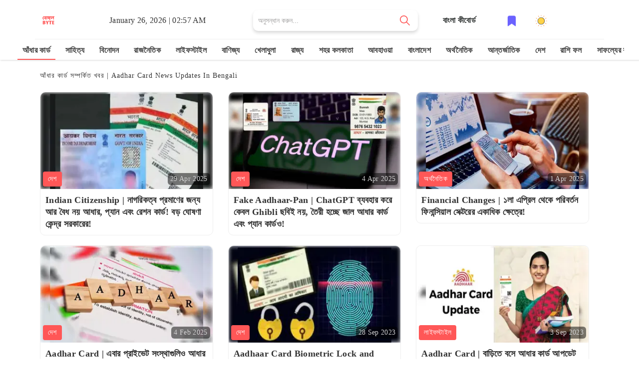

--- FILE ---
content_type: text/html; charset=utf-8
request_url: https://bengalbyte.in/aadhar-card
body_size: 27651
content:
<!DOCTYPE html><html lang="bn"><head><meta name="viewport" content="width=device-width"/><meta charSet="utf-8"/><meta name="google" content="notranslate"/><meta http-equiv="X-UA-Compatible" content="IE=edge"/><link rel="stylesheet" href="https://cdnjs.cloudflare.com/ajax/libs/font-awesome/6.5.1/css/all.min.css"/><meta property="fb:pages" content="113181310515304"/><meta property="fb:app_id" content="562869124930858"/><meta name="description" content="Latest Bangla Breaking News Updates on aadhar-card, পড়ুন আঁধার কার্ড সম্পর্কিত খবর বাংলাতে"/><meta name="keywords" content=""/><title>আঁধার কার্ড সম্পর্কিত খবর - Aadhar Card News Updates in Bengali</title><meta property="og:title" content="আঁধার কার্ড সম্পর্কিত খবর - Aadhar Card News Updates in Bengali"/><meta property="og:description" content="Latest Bangla Breaking News Updates on aadhar-card, পড়ুন আঁধার কার্ড সম্পর্কিত খবর বাংলাতে"/><meta property="og:keywords" content=""/><meta property="og:image" content="https://media.bengalbyte.in/images/zwy7myd6/fb.jpeg"/><meta property="og:url" content="https://bengalbyte.in/aadhar-card"/><meta name="twitter:card" content="summary_large_image"/><meta property="og:type" content="website"/><meta property="og:site_name" content="আঁধার কার্ড সম্পর্কিত খবর - Aadhar Card News Updates in Bengali"/><meta name="twitter:image:alt" content="আঁধার কার্ড সম্পর্কিত খবর - Aadhar Card News Updates in Bengali - Image"/><meta name="twitter:site" content="@bengalbyte"/><link href="/favicon/favicon-16x16.png" rel="icon" type="image/png" sizes="16x16"/><link href="/favicon/favicon-32x32.png" rel="icon" type="image/png" sizes="32x32"/><link href="/favicon/favicon-48x48.png" rel="icon" type="image/png" sizes="48x48"/><link href="/favicon/apple-touch-icon.png" rel="apple-touch-icon"/><link href="/favicon/apple-touch-icon.png" rel="apple-touch-icon" sizes="76x76"/><link href="/favicon/apple-touch-icon.png" rel="apple-touch-icon" sizes="120x120"/><link href="/favicon/apple-touch-icon.png" rel="apple-touch-icon" sizes="152x152"/><link href="/favicon/apple-touch-icon.png" rel="apple-touch-startup-image"/><link href="/favicon/android-chrome-192x192.png" rel="icon" sizes="192x192"/><link rel="canonical" href="https://bengalbyte.in/aadhar-card"/><meta name="next-head-count" content="30"/><link rel="preload" href="/_next/static/css/b3b2399e225b2d64.css" as="style"/><link rel="stylesheet" href="/_next/static/css/b3b2399e225b2d64.css" data-n-g=""/><noscript data-n-css=""></noscript><script defer="" nomodule="" src="/_next/static/chunks/polyfills-42372ed130431b0a.js" type="1f8a316f9815ed0c74ade50f-text/javascript"></script><script src="/_next/static/chunks/webpack-59c5c889f52620d6.js" defer="" type="1f8a316f9815ed0c74ade50f-text/javascript"></script><script src="/_next/static/chunks/framework-64ad27b21261a9ce.js" defer="" type="1f8a316f9815ed0c74ade50f-text/javascript"></script><script src="/_next/static/chunks/main-d2ad34ee1f61892b.js" defer="" type="1f8a316f9815ed0c74ade50f-text/javascript"></script><script src="/_next/static/chunks/pages/_app-7dbf70477de777f9.js" defer="" type="1f8a316f9815ed0c74ade50f-text/javascript"></script><script src="/_next/static/chunks/pages/%5Btopic%5D/%5B%5B...page%5D%5D-25b865ce88ca7813.js" defer="" type="1f8a316f9815ed0c74ade50f-text/javascript"></script><script src="/_next/static/HAzXO_VQvM3F9jiRJ-izx/_buildManifest.js" defer="" type="1f8a316f9815ed0c74ade50f-text/javascript"></script><script src="/_next/static/HAzXO_VQvM3F9jiRJ-izx/_ssgManifest.js" defer="" type="1f8a316f9815ed0c74ade50f-text/javascript"></script> <!-- --> <style>
            .attachment-content {
              background-color: #F8EDD5;
              box-sizing: border-box;
              padding: 20px;
            }

            .attachment-content p {
              font-size: 18px;
              margin-top: 0;
              margin-bottom: 16px;
            }
            .slide-container{
              text-align: center;
            }
            .slide-container h2{
              display: inline-block;
              background: orange;
              font-size: 22px;
              padding: 10px 20px;
              border-radius: 5px;
              margin-bottom: 15px;
              font-family: 'Noto Serif Bengali', serif;
            }
            .last-slide{
              display: flex;
              align-items: center;
              justify-content: space-around;
              font-size: 32px;
              margin-top: 160px;
              font-family: 'Noto Serif Bengali', serif;
              color: #fff;
              padding: 16px;
              text-align: center;
              background-image: linear-gradient(transparent, rgba(0,0,0,0.7));
              background-color: rgba(0,0,0,0.35);
            }
            .slide-description{
              background-color: yellow;
              color: #000;
              font-size: 16px;
              line-height: 22px;
              padding: 10px;
              display: inline-block;
              box-shadow: 0 10px 20px -5px rgb(0 0 0 / 25%);
              border-radius: 5px;
              font-weight: 600;
              text-shadow: rgb(0 0 0 / 60%) 0 2.17998px 16.3498px;
              font-family: 'Noto Serif Bengali', serif;
            }
            .brand-name{
              margin-top: 15px;
              display: inline-block;
              background: #FF5757;
              padding: 4px 10px;
              color: #fff;
            }
            .title-card{
              position: absolute;
              width: 100%;
              padding: 30px;
              bottom: 0;
              background-color: rgba(0,0,0,.6);
              color: #fff;
              text-shadow: 0 2px 4px rgb(0 0 0 / 50%);
              font-family: 'Noto Serif Bengali', serif;
            }
            .link-slide{
              color: #fff;
              text-align: center;
              font-weight: bold;
              font-family: 'Noto Serif Bengali', serif;
              text-shadow: 0 2px 4px rgb(0 0 0 / 50%);
            }
            .link-slide hr{
              margin: 16px 0;
            }
            .link-slide h2{
              background-image: linear-gradient(transparent, rgba(0,0,0,0.7));
              background-color: rgba(0,0,0,0.35);
            }
            .amp-byte-page{
              font-family: 'Tiro Bangla', serif;
            }
            .amp-bb-block-container{
              padding: 15px;
            }
            article,
            aside,
            footer,
            header,
            nav,
            section {
              display: block;
            }
            h1 {
              font-size: 2em;
              margin: 0.67em 0;
            }
            figcaption,
            figure,
            main {
              display: block;
            }
            figure {
              margin: 1em 40px;
            }
            hr {
              box-sizing: content-box;
              height: 0;
              overflow: visible;
            }
            pre {
              font-family: monospace, monospace;
              font-size: 1em;
            }
            a {
              background-color: transparent;
              -webkit-text-decoration-skip: objects;
            }
            a:active,
            a:hover {
              outline-width: 0;
            }
            abbr[title] {
              border-bottom: none;
              text-decoration: underline;
              text-decoration: underline dotted;
            }
            b,
            strong {
              font-weight: inherit;
              font-weight: bolder;
            }
            code,
            kbd,
            samp {
              font-family: monospace, monospace;
              font-size: 1em;
            }
            dfn {
              font-style: italic;
            }
            mark {
              background-color: #ff0;
              color: #000;
            }
            small {
              font-size: 80%;
            }
            sub,
            sup {
              font-size: 75%;
              line-height: 0;
              position: relative;
              vertical-align: baseline;
            }
            sub {
              bottom: -0.25em;
            }
            sup {
              top: -0.5em;
            }
            audio,
            video {
              display: inline-block;
            }
            audio:not([controls]) {
              display: none;
              height: 0;
            }
            img {
              border-style: none;
            }
            svg:not(:root) {
              overflow: hidden;
            }
            button,
            input,
            optgroup,
            select,
            textarea {
              font-family: sans-serif;
              font-size: 100%;
              line-height: 1.15;
              margin: 0;
            }
            button,
            input {
              overflow: visible;
            }
            button,
            select {
              text-transform: none;
            }
            [type='reset'],
            [type='submit'],
            button,
            html [type='button'] {
              -webkit-appearance: button;
            }
            [type='button']::-moz-focus-inner,
            [type='reset']::-moz-focus-inner,
            [type='submit']::-moz-focus-inner,
            button::-moz-focus-inner {
              border-style: none;
              padding: 0;
            }
            [type='button']:-moz-focusring,
            [type='reset']:-moz-focusring,
            [type='submit']:-moz-focusring,
            button:-moz-focusring {
              outline: 1px dotted ButtonText;
            }
            fieldset {
              border: 1px solid silver;
              margin: 0 2px;
              padding: 0.35em 0.625em 0.75em;
            }
            legend {
              box-sizing: border-box;
              color: inherit;
              display: table;
              max-width: 100%;
              padding: 0;
              white-space: normal;
            }
            progress {
              display: inline-block;
              vertical-align: baseline;
            }
            textarea {
              overflow: auto;
            }
            [type='checkbox'],
            [type='radio'] {
              box-sizing: border-box;
              padding: 0;
            }
            [type='number']::-webkit-inner-spin-button,
            [type='number']::-webkit-outer-spin-button {
              height: auto;
            }
            [type='search'] {
              -webkit-appearance: textfield;
              outline-offset: -2px;
            }
            [type='search']::-webkit-search-cancel-button,
            [type='search']::-webkit-search-decoration {
              -webkit-appearance: none;
            }
            ::-webkit-file-upload-button {
              -webkit-appearance: button;
              font: inherit;
            }
            details,
            menu {
              display: block;
            }
            summary {
              display: list-item;
            }
            canvas {
              display: inline-block;
            }
            [hidden],
            template {
              display: none;
            }
            .font-family-inherit {
              font-family: inherit;
            }
            .font-size-inherit {
              font-size: inherit;
            }
            .link-details-card{
              padding: 10px;
              display: block;
              border: 1px solid #eee;
              font-weight: bold;
              text-transform: capitalize;
            }
            .h00 {
              font-size: 4rem;
            }
            .h0,
            .h1, h1 {
              font-size: 24px;
              line-height: 32px;
              font-weight: bold;

            }
            .h2, h2 {
              font-size: 20px;
              line-height: 26px;
              font-weight: bold;

            }
            .h3, h3 {
              font-size: 18px;
              line-height: 22px;
              font-weight: bold;

            }
            .h4, h4 {
              line-height: 20px;
              font-size: 16px;
              font-weight: bold;

            }
            .h5, h5 {
              line-height: 18px;
              font-size: 15px;
              font-weight: bold;

            }
            .h6, h6 {
              line-height: 18px;
              font-size: 14px;
              font-weight: bold;

            }

            .text-decoration-none {
              text-decoration: none;
            }
            .bold {
              font-weight: 700;
            }
            .regular {
              font-weight: 400;
            }
            .italic {
              font-style: italic;
            }
            .caps {
              text-transform: uppercase;
              letter-spacing: 0.2em;
            }
            .left-align {
              text-align: left;
            }
            .center {
              text-align: center;
            }
            .right-align {
              text-align: right;
            }
            .justify {
              text-align: justify;
            }
            .nowrap {
              white-space: nowrap;
            }
            .break-word {
              word-wrap: break-word;
            }
            .line-height-1 {
              line-height: 1rem;
            }
            .line-height-2 {
              line-height: 1.125rem;
            }
            .line-height-3 {
              line-height: 1.5rem;
            }
            .line-height-4 {
              line-height: 2rem;
            }
            .list-style-none {
              list-style: none;
            }
            .underline {
              text-decoration: underline;
            }
            .truncate {
              max-width: 100%;
              overflow: hidden;
              text-overflow: ellipsis;
              white-space: nowrap;
            }
            .list-reset {
              list-style: none;
              padding-left: 0;
            }
            .inline {
              display: inline;
            }
            .block {
              display: block;
            }
            .inline-block {
              display: inline-block;
            }
            .table {
              display: table;
            }
            .table-cell {
              display: table-cell;
            }
            .overflow-hidden {
              overflow: hidden;
            }
            .overflow-scroll {
              overflow: scroll;
            }
            .overflow-auto {
              overflow: auto;
            }
            .clearfix:after,
            .clearfix:before {
              content: ' ';
              display: table;
            }
            .clearfix:after {
              clear: both;
            }
            .left {
              float: left;
            }
            .right {
              float: right;
            }
            .fit {
              max-width: 100%;
            }
            .max-width-1 {
              max-width: 24rem;
            }
            .max-width-2 {
              max-width: 32rem;
            }
            .max-width-3 {
              max-width: 48rem;
            }
            .max-width-4 {
              max-width: 64rem;
            }
            .border-box {
              box-sizing: border-box;
            }
            .align-baseline {
              vertical-align: baseline;
            }
            .align-top {
              vertical-align: top;
            }
            .align-middle {
              vertical-align: middle;
            }
            .align-bottom {
              vertical-align: bottom;
            }
            .m0 {
              margin: 0;
            }
            .mt0 {
              margin-top: 0;
            }
            .mr0 {
              margin-right: 0;
            }
            .mb0 {
              margin-bottom: 0;
            }
            .ml0,
            .mx0 {
              margin-left: 0;
            }
            .mx0 {
              margin-right: 0;
            }
            .my0 {
              margin-top: 0;
              margin-bottom: 0;
            }
            .m1 {
              margin: 0.5rem;
            }
            .mt1 {
              margin-top: 0.5rem;
            }
            .mr1 {
              margin-right: 0.5rem;
            }
            .mb1 {
              margin-bottom: 0.5rem;
            }
            .ml1,
            .mx1 {
              margin-left: 0.5rem;
            }
            .mx1 {
              margin-right: 0.5rem;
            }
            .my1 {
              margin-top: 0.5rem;
              margin-bottom: 0.5rem;
            }
            .m2 {
              margin: 1rem;
            }
            .mt2 {
              margin-top: 1rem;
            }
            .mr2 {
              margin-right: 1rem;
            }
            .mb2 {
              margin-bottom: 1rem;
            }
            .ml2,
            .mx2 {
              margin-left: 1rem;
            }
            .mx2 {
              margin-right: 1rem;
            }
            .my2 {
              margin-top: 1rem;
              margin-bottom: 1rem;
            }
            .m3 {
              margin: 1.5rem;
            }
            .mt3 {
              margin-top: 1.5rem;
            }
            .mr3 {
              margin-right: 1.5rem;
            }
            .mb3 {
              margin-bottom: 1.5rem;
            }
            .ml3,
            .mx3 {
              margin-left: 1.5rem;
            }
            .mx3 {
              margin-right: 1.5rem;
            }
            .my3 {
              margin-top: 1.5rem;
              margin-bottom: 1.5rem;
            }
            .m4 {
              margin: 2rem;
            }
            .mt4 {
              margin-top: 2rem;
            }
            .mr4 {
              margin-right: 2rem;
            }
            .mb4 {
              margin-bottom: 2rem;
            }
            .ml4,
            .mx4 {
              margin-left: 2rem;
            }
            .mx4 {
              margin-right: 2rem;
            }
            .my4 {
              margin-top: 2rem;
              margin-bottom: 2rem;
            }
            .mxn1 {
              margin-left: calc(0.5rem * -1);
              margin-right: calc(0.5rem * -1);
            }
            .mxn2 {
              margin-left: calc(1rem * -1);
              margin-right: calc(1rem * -1);
            }
            .mxn3 {
              margin-left: calc(1.5rem * -1);
              margin-right: calc(1.5rem * -1);
            }
            .mxn4 {
              margin-left: calc(2rem * -1);
              margin-right: calc(2rem * -1);
            }
            .m-auto {
              margin: auto;
            }
            .mt-auto {
              margin-top: auto;
            }
            .mr-auto {
              margin-right: auto;
            }
            .mb-auto {
              margin-bottom: auto;
            }
            .ml-auto,
            .mx-auto {
              margin-left: auto;
            }
            .mx-auto {
              margin-right: auto;
            }
            .my-auto {
              margin-top: auto;
              margin-bottom: auto;
            }
            .p0 {
              padding: 0;
            }
            .pt0 {
              padding-top: 0;
            }
            .pr0 {
              padding-right: 0;
            }
            .pb0 {
              padding-bottom: 0;
            }
            .pl0,
            .px0 {
              padding-left: 0;
            }
            .px0 {
              padding-right: 0;
            }
            .py0 {
              padding-top: 0;
              padding-bottom: 0;
            }
            .p1 {
              padding: 0.5rem;
            }
            .pt1 {
              padding-top: 0.5rem;
            }
            .pr1 {
              padding-right: 0.5rem;
            }
            .pb1 {
              padding-bottom: 0.5rem;
            }
            .pl1 {
              padding-left: 0.5rem;
            }
            .py1 {
              padding-top: 0.5rem;
              padding-bottom: 0.5rem;
            }
            .px1 {
              padding-left: 0.5rem;
              padding-right: 0.5rem;
            }
            .p2 {
              padding: 1rem;
            }
            .pt2 {
              padding-top: 1rem;
            }
            .pr2 {
              padding-right: 1rem;
            }
            .pb2 {
              padding-bottom: 1rem;
            }
            .pl2 {
              padding-left: 1rem;
            }
            .py2 {
              padding-top: 1rem;
              padding-bottom: 1rem;
            }
            .px2 {
              padding-left: 1rem;
              padding-right: 1rem;
            }
            .p3 {
              padding: 1.5rem;
            }
            .pt3 {
              padding-top: 1.5rem;
            }
            .pr3 {
              padding-right: 1.5rem;
            }
            .pb3 {
              padding-bottom: 1.5rem;
            }
            .pl3 {
              padding-left: 1.5rem;
            }
            .py3 {
              padding-top: 1.5rem;
              padding-bottom: 1.5rem;
            }
            .px3 {
              padding-left: 1.5rem;
              padding-right: 1.5rem;
            }
            .p4 {
              padding: 2rem;
            }
            .pt4 {
              padding-top: 2rem;
            }
            .pr4 {
              padding-right: 2rem;
            }
            .pb4 {
              padding-bottom: 2rem;
            }
            .pl4 {
              padding-left: 2rem;
            }
            .py4 {
              padding-top: 2rem;
              padding-bottom: 2rem;
            }
            .px4 {
              padding-left: 2rem;
              padding-right: 2rem;
            }
            .col {
              float: left;
            }
            .col,
            .col-right {
              box-sizing: border-box;
            }
            .col-right {
              float: right;
            }
            .col-1 {
              width: 8.33333%;
            }
            .col-2 {
              width: 16.66667%;
            }
            .col-3 {
              width: 25%;
            }
            .col-4 {
              width: 33.33333%;
            }
            .col-5 {
              width: 41.66667%;
            }
            .col-6 {
              width: 50%;
            }
            .col-7 {
              width: 58.33333%;
            }
            .col-8 {
              width: 66.66667%;
            }
            .col-9 {
              width: 75%;
            }
            .col-10 {
              width: 83.33333%;
            }
            .col-11 {
              width: 91.66667%;
            }
            .col-12 {
              width: 100%;
            }
            @media (min-width: 40.06rem) {
              .sm-col {
                float: left;
                box-sizing: border-box;
              }
              .sm-col-right {
                float: right;
                box-sizing: border-box;
              }
              .sm-col-1 {
                width: 8.33333%;
              }
              .sm-col-2 {
                width: 16.66667%;
              }
              .sm-col-3 {
                width: 25%;
              }
              .sm-col-4 {
                width: 33.33333%;
              }
              .sm-col-5 {
                width: 41.66667%;
              }
              .sm-col-6 {
                width: 50%;
              }
              .sm-col-7 {
                width: 58.33333%;
              }
              .sm-col-8 {
                width: 66.66667%;
              }
              .sm-col-9 {
                width: 75%;
              }
              .sm-col-10 {
                width: 83.33333%;
              }
              .sm-col-11 {
                width: 91.66667%;
              }
              .sm-col-12 {
                width: 100%;
              }
            }
            @media (min-width: 52.06rem) {
              .md-col {
                float: left;
                box-sizing: border-box;
              }
              .md-col-right {
                float: right;
                box-sizing: border-box;
              }
              .md-col-1 {
                width: 8.33333%;
              }
              .md-col-2 {
                width: 16.66667%;
              }
              .md-col-3 {
                width: 25%;
              }
              .md-col-4 {
                width: 33.33333%;
              }
              .md-col-5 {
                width: 41.66667%;
              }
              .md-col-6 {
                width: 50%;
              }
              .md-col-7 {
                width: 58.33333%;
              }
              .md-col-8 {
                width: 66.66667%;
              }
              .md-col-9 {
                width: 75%;
              }
              .md-col-10 {
                width: 83.33333%;
              }
              .md-col-11 {
                width: 91.66667%;
              }
              .md-col-12 {
                width: 100%;
              }
            }
            @media (min-width: 64.06rem) {
              .lg-col {
                float: left;
                box-sizing: border-box;
              }
              .lg-col-right {
                float: right;
                box-sizing: border-box;
              }
              .lg-col-1 {
                width: 8.33333%;
              }
              .lg-col-2 {
                width: 16.66667%;
              }
              .lg-col-3 {
                width: 25%;
              }
              .lg-col-4 {
                width: 33.33333%;
              }
              .lg-col-5 {
                width: 41.66667%;
              }
              .lg-col-6 {
                width: 50%;
              }
              .lg-col-7 {
                width: 58.33333%;
              }
              .lg-col-8 {
                width: 66.66667%;
              }
              .lg-col-9 {
                width: 75%;
              }
              .lg-col-10 {
                width: 83.33333%;
              }
              .lg-col-11 {
                width: 91.66667%;
              }
              .lg-col-12 {
                width: 100%;
              }
            }
            .flex {
              display: -ms-flexbox;
              display: flex;
            }
            @media (min-width: 40.06rem) {
              .sm-flex {
                display: -ms-flexbox;
                display: flex;
              }
            }
            @media (min-width: 52.06rem) {
              .md-flex {
                display: -ms-flexbox;
                display: flex;
              }
            }
            @media (min-width: 64.06rem) {
              .lg-flex {
                display: -ms-flexbox;
                display: flex;
              }
            }
            .flex-column {
              -ms-flex-direction: column;
              flex-direction: column;
            }
            .flex-wrap {
              -ms-flex-wrap: wrap;
              flex-wrap: wrap;
            }
            .items-start {
              -ms-flex-align: start;
              align-items: flex-start;
            }
            .items-end {
              -ms-flex-align: end;
              align-items: flex-end;
            }
            .items-center {
              -ms-flex-align: center;
              align-items: center;
            }
            .items-baseline {
              -ms-flex-align: baseline;
              align-items: baseline;
            }
            .items-stretch {
              -ms-flex-align: stretch;
              align-items: stretch;
            }
            .self-start {
              -ms-flex-item-align: start;
              align-self: flex-start;
            }
            .self-end {
              -ms-flex-item-align: end;
              align-self: flex-end;
            }
            .self-center {
              -ms-flex-item-align: center;
              -ms-grid-row-align: center;
              align-self: center;
            }
            .self-baseline {
              -ms-flex-item-align: baseline;
              align-self: baseline;
            }
            .self-stretch {
              -ms-flex-item-align: stretch;
              -ms-grid-row-align: stretch;
              align-self: stretch;
            }
            .justify-start {
              -ms-flex-pack: start;
              justify-content: flex-start;
            }
            .justify-end {
              -ms-flex-pack: end;
              justify-content: flex-end;
            }
            .justify-center {
              -ms-flex-pack: center;
              justify-content: center;
            }
            .justify-between {
              -ms-flex-pack: justify;
              justify-content: space-between;
            }
            .justify-around {
              -ms-flex-pack: distribute;
              justify-content: space-around;
            }
            .justify-evenly {
              -ms-flex-pack: space-evenly;
              justify-content: space-evenly;
            }
            .content-start {
              -ms-flex-line-pack: start;
              align-content: flex-start;
            }
            .content-end {
              -ms-flex-line-pack: end;
              align-content: flex-end;
            }
            .content-center {
              -ms-flex-line-pack: center;
              align-content: center;
            }
            .content-between {
              -ms-flex-line-pack: justify;
              align-content: space-between;
            }
            .content-around {
              -ms-flex-line-pack: distribute;
              align-content: space-around;
            }
            .content-stretch {
              -ms-flex-line-pack: stretch;
              align-content: stretch;
            }
            .flex-auto {
              -ms-flex: 1 1 auto;
              flex: 1 1 auto;
              min-width: 0;
              min-height: 0;
            }
            .flex-none {
              -ms-flex: none;
              flex: none;
            }
            .order-0 {
              -ms-flex-order: 0;
              order: 0;
            }
            .order-1 {
              -ms-flex-order: 1;
              order: 1;
            }
            .order-2 {
              -ms-flex-order: 2;
              order: 2;
            }
            .order-3 {
              -ms-flex-order: 3;
              order: 3;
            }
            .order-last {
              -ms-flex-order: 99999;
              order: 99999;
            }
            .relative {
              position: relative;
            }
            .absolute {
              position: absolute;
            }
            .fixed {
              position: fixed;
            }
            .top-0 {
              top: 0;
            }
            .right-0 {
              right: 0;
            }
            .bottom-0 {
              bottom: 0;
            }
            .left-0 {
              left: 0;
            }
            .z1 {
              z-index: 1;
            }
            .z2 {
              z-index: 2;
            }
            .z3 {
              z-index: 3;
            }
            .z4 {
              z-index: 4;
            }
            .border {
              border-style: solid;
              border-width: 1px;
            }
            .border-top {
              border-top-style: solid;
              border-top-width: 1px;
            }
            .border-right {
              border-right-style: solid;
              border-right-width: 1px;
            }
            .border-bottom {
              border-bottom-style: solid;
              border-bottom-width: 1px;
            }
            .border-left {
              border-left-style: solid;
              border-left-width: 1px;
            }
            .border-none {
              border: 0;
            }
            .rounded {
              border-radius: 3px;
            }
            .circle {
              border-radius: 50%;
            }
            .rounded-top {
              border-radius: 3px 3px 0 0;
            }
            .rounded-right {
              border-radius: 0 3px 3px 0;
            }
            .rounded-bottom {
              border-radius: 0 0 3px 3px;
            }
            .rounded-left {
              border-radius: 3px 0 0 3px;
            }
            .not-rounded {
              border-radius: 0;
            }
            .hide {
              position: absolute;
              height: 1px;
              width: 1px;
              overflow: hidden;
              clip: rect(1px, 1px, 1px, 1px);
            }
            @media (max-width: 40rem) {
              .xs-hide {
                display: none;
              }
            }
            @media (min-width: 40.06rem) and (max-width: 52rem) {
              .sm-hide {
                display: none;
              }
            }
            @media (min-width: 52.06rem) and (max-width: 64rem) {
              .md-hide {
                display: none;
              }
            }
            @media (min-width: 64.06rem) {
              .lg-hide {
                display: none;
              }
            }
            .display-none {
              display: none;
            }
            * {
              box-sizing: border-box;
            }
            body {
              background: #fff;
              color: #4a4a4a;
              font-family: -apple-system, BlinkMacSystemFont, Segoe UI, Roboto, Oxygen,
                Ubuntu, Cantarell, Fira Sans, Droid Sans, Helvetica Neue, Arial,
                sans-serif;
              min-width: 315px;
              overflow-x: hidden;
              font-smooth: always;
              -webkit-font-smoothing: antialiased;
            }
            main {
              max-width: 700px;
              margin: 0 auto;
            }
            p {
              padding: 0;
              margin: 0;
            }
            .ampstart-accent {
              color: #003f93;
            }
            #content:target {
              margin-top: calc(0px - 3.5rem);
              padding-top: 3.5rem;
            }
            .ampstart-title-lg {
              font-size: 3rem;
              line-height: 3.5rem;
              letter-spacing: 0.06rem;
            }
            .ampstart-title-md {
              font-size: 2rem;
              line-height: 2.5rem;
              letter-spacing: 0.06rem;
            }
            .ampstart-title-sm {
              font-size: 1.5rem;
              line-height: 2rem;
              letter-spacing: 0.06rem;
            }
            .ampstart-subtitle,
            body {
              line-height: 1.5rem;
              letter-spacing: normal;
            }
            .ampstart-subtitle a{

              font-size: 16px;
              font-weight: 700;
              line-height: 32px;
              color: #fff;
              padding: 0px 25px;
              background: #ff5757;
              border-radius: 4px;
              display: inline-block;
              margin-top: 20px;
              text-decoration: none;
          
            }
            .ampstart-byline,
            .ampstart-caption,
            .ampstart-hint,
            .ampstart-label {
              font-size: 0.875rem;
              color: #4f4f4f;
              line-height: 1.125rem;
              letter-spacing: 0.06rem;
            }
            .ampstart-label {
              text-transform: uppercase;
            }
            .ampstart-footer,
            .ampstart-small-text {
              font-size: 0.75rem;
              line-height: 1rem;
              letter-spacing: 0.06rem;
            }
            .ampstart-card {
              box-shadow: 0 1px 1px 0 rgba(0, 0, 0, 0.14),
                0 1px 1px -1px rgba(0, 0, 0, 0.14), 0 1px 5px 0 rgba(0, 0, 0, 0.12);
            }
            
            h1,
            h2,
            h3,
            h4,
            h5,
            h6 {
              margin: 0;
              padding: 0;
              letter-spacing: 0.06rem;
            }
            a,
            a:active,
            a:visited {
              color: inherit;
            }
            .ampstart-btn {
              font-family: inherit;
              font-weight: inherit;
              font-size: 1rem;
              line-height: 1.125rem;
              padding: 0.7em 0.8em;
              text-decoration: none;
              white-space: nowrap;
              word-wrap: normal;
              vertical-align: middle;
              cursor: pointer;
              background-color: #000;
              color: #fff;
              border: 1px solid #fff;
            }
            .ampstart-btn:visited {
              color: #fff;
            }
            .ampstart-btn-secondary {
              background-color: #fff;
              color: #000;
              border: 1px solid #000;
            }
            .ampstart-btn-secondary:visited {
              color: #000;
            }
            .ampstart-btn:active .ampstart-btn:focus {
              opacity: 0.8;
            }
            .ampstart-btn[disabled],
            .ampstart-btn[disabled]:active,
            .ampstart-btn[disabled]:focus,
            .ampstart-btn[disabled]:hover {
              opacity: 0.5;
              outline: 0;
              cursor: default;
            }
            .ampstart-dropcap:first-letter {
              color: #000;
              font-size: 3rem;
              font-weight: 700;
              float: left;
              overflow: hidden;
              line-height: 3rem;
              margin-left: 0;
              margin-right: 0.5rem;
            }
            .ampstart-initialcap {
              padding-top: 1rem;
              margin-top: 1.5rem;
            }
            .ampstart-initialcap:first-letter {
              color: #000;
              font-size: 3rem;
              font-weight: 700;
              margin-left: -2px;
            }
            .ampstart-pullquote {
              border: none;
              border-left: 4px solid #000;
              font-size: 1.5rem;
              padding-left: 1.5rem;
            }
            .ampstart-byline time {
              font-style: normal;
              white-space: nowrap;
            }

            .ampstart-dropdown {
              min-width: 200px;
            }
            .ampstart-dropdown.absolute {
              z-index: 100;
            }
            .ampstart-dropdown.absolute > section,
            .ampstart-dropdown.absolute > section > header {
              height: 100%;
            }
            .ampstart-dropdown > section > header {
              background-color: #000;
              border: 0;
              color: #fff;
            }
            .ampstart-dropdown > section > header:after {
              display: inline-block;
              content: '+';
              padding: 0 0 0 1.5rem;
              color: #003f93;
            }
            .ampstart-dropdown > [expanded] > header:after {
              content: '–';
            }
            .absolute .ampstart-dropdown-items {
              z-index: 200;
            }
            .ampstart-dropdown-item {
              background-color: #000;
              color: #003f93;
              opacity: 0.9;
            }
            .ampstart-dropdown-item:active,
            .ampstart-dropdown-item:hover {
              opacity: 1;
            }
            .ampstart-footer {
              background-color: #fff;
              color: #000;
              padding-top: 5rem;
              padding-bottom: 5rem;
            }
            .ampstart-footer .ampstart-icon {
              fill: #000;
            }
            .ampstart-footer .ampstart-social-follow li:last-child {
              margin-right: 0;
            }
            .ampstart-image-fullpage-hero {
              color: #fff;
            }
            .ampstart-fullpage-hero-heading-text,
            .ampstart-image-fullpage-hero .ampstart-image-credit {
              -webkit-box-decoration-break: clone;
              box-decoration-break: clone;
              background: #000;
              padding: 0 1rem 0.2rem;
            }
            .ampstart-image-fullpage-hero > amp-img {
              max-height: calc(100vh - 3.5rem);
            }
            .ampstart-image-fullpage-hero > amp-img img {
              -o-object-fit: cover;
              object-fit: cover;
            }
            .ampstart-fullpage-hero-heading {
              line-height: 3.5rem;
            }
            .ampstart-fullpage-hero-cta {
              background: transparent;
            }
            .ampstart-readmore {
              background: linear-gradient(0deg, rgba(0, 0, 0, 0.65) 0, transparent);
              color: #fff;
              margin-top: 5rem;
              padding-bottom: 3.5rem;
            }
            .ampstart-readmore:after {
              display: block;
              content: '⌄';
              font-size: 2rem;
            }
            .ampstart-readmore-text {
              background: #000;
            }
            @media (min-width: 52.06rem) {
              .ampstart-image-fullpage-hero > amp-img {
                height: 60vh;
              }
            }
            .ampstart-image-heading {
              color: #fff;
              background: linear-gradient(0deg, rgba(0, 0, 0, 0.65) 0, transparent);
            }
            .ampstart-image-heading > * {
              margin: 0;
            }
            amp-carousel .ampstart-image-with-heading {
              margin-bottom: 0;
            }
            .ampstart-image-with-caption figcaption {
              color: #4f4f4f;
              line-height: 1.125rem;
            }
            amp-carousel .ampstart-image-with-caption {
              margin-bottom: 0;
            }
            .ampstart-input {
              max-width: 100%;
              width: 300px;
              min-width: 100px;
              font-size: 1rem;
              line-height: 1.5rem;
            }
            .ampstart-input [disabled],
            .ampstart-input [disabled] + label {
              opacity: 0.5;
            }
            .ampstart-input [disabled]:focus {
              outline: 0;
            }
            .ampstart-input > input,
            .ampstart-input > select,
            .ampstart-input > textarea {
              width: 100%;
              margin-top: 1rem;
              line-height: 1.5rem;
              border: 0;
              border-radius: 0;
              border-bottom: 1px solid #4a4a4a;
              background: none;
              color: #4a4a4a;
              outline: 0;
            }
            .ampstart-input > label {
              color: #003f93;
              pointer-events: none;
              text-align: left;
              font-size: 0.875rem;
              line-height: 1rem;
              opacity: 0;
              animation: 0.2s;
              animation-timing-function: cubic-bezier(0.4, 0, 0.2, 1);
              animation-fill-mode: forwards;
            }
            .ampstart-input > input:focus,
            .ampstart-input > select:focus,
            .ampstart-input > textarea:focus {
              outline: 0;
            }
            .ampstart-input > input:focus:-ms-input-placeholder,
            .ampstart-input > select:focus:-ms-input-placeholder,
            .ampstart-input > textarea:focus:-ms-input-placeholder {
              color: transparent;
            }
            .ampstart-input > input:focus::placeholder,
            .ampstart-input > select:focus::placeholder,
            .ampstart-input > textarea:focus::placeholder {
              color: transparent;
            }
            .ampstart-input > input:not(:placeholder-shown):not([disabled]) + label,
            .ampstart-input > select:not(:placeholder-shown):not([disabled]) + label,
            .ampstart-input
              > textarea:not(:placeholder-shown):not([disabled])
              + label {
              opacity: 1;
            }
            .ampstart-input > input:focus + label,
            .ampstart-input > select:focus + label,
            .ampstart-input > textarea:focus + label {
              animation-name: a;
            }
            @keyframes a {
              to {
                opacity: 1;
              }
            }
            .ampstart-input > label:after {
              content: '';
              height: 2px;
              position: absolute;
              bottom: 0;
              left: 45%;
              background: #003f93;
              transition: 0.2s;
              transition-timing-function: cubic-bezier(0.4, 0, 0.2, 1);
              visibility: hidden;
              width: 10px;
            }
            .ampstart-input > input:focus + label:after,
            .ampstart-input > select:focus + label:after,
            .ampstart-input > textarea:focus + label:after {
              left: 0;
              width: 100%;
              visibility: visible;
            }
            .ampstart-input > input[type='search'] {
              -webkit-appearance: none;
              -moz-appearance: none;
              appearance: none;
            }
            .ampstart-input > input[type='range'] {
              border-bottom: 0;
            }
            .ampstart-input > input[type='range'] + label:after {
              display: none;
            }
            .ampstart-input > select {
              -webkit-appearance: none;
              -moz-appearance: none;
              appearance: none;
            }
            .ampstart-input > select + label:before {
              content: '⌄';
              line-height: 1.5rem;
              position: absolute;
              right: 5px;
              zoom: 2;
              top: 0;
              bottom: 0;
              color: #003f93;
            }
            .ampstart-input-chk,
            .ampstart-input-radio {
              width: auto;
              color: #4a4a4a;
            }
            .ampstart-input input[type='checkbox'],
            .ampstart-input input[type='radio'] {
              margin-top: 0;
              -webkit-appearance: none;
              -moz-appearance: none;
              appearance: none;
              width: 20px;
              height: 20px;
              border: 1px solid #003f93;
              vertical-align: middle;
              margin-right: 0.5rem;
              text-align: center;
            }
            .ampstart-input input[type='radio'] {
              border-radius: 20px;
            }
            .ampstart-input input[type='checkbox']:not([disabled]) + label,
            .ampstart-input input[type='radio']:not([disabled]) + label {
              pointer-events: auto;
              animation: none;
              vertical-align: middle;
              opacity: 1;
              cursor: pointer;
            }
            .ampstart-input input[type='checkbox'] + label:after,
            .ampstart-input input[type='radio'] + label:after {
              display: none;
            }
            .ampstart-input input[type='checkbox']:after,
            .ampstart-input input[type='radio']:after {
              position: absolute;
              top: 0;
              left: 0;
              bottom: 0;
              right: 0;
              content: ' ';
              line-height: 1.4rem;
              vertical-align: middle;
              text-align: center;
              background-color: #fff;
            }
            .ampstart-input input[type='checkbox']:checked:after {
              background-color: #003f93;
              color: #fff;
              content: '✓';
            }
            .ampstart-input input[type='radio']:checked {
              background-color: #fff;
            }
            .ampstart-input input[type='radio']:after {
              top: 3px;
              bottom: 3px;
              left: 3px;
              right: 3px;
              border-radius: 12px;
            }
            .ampstart-input input[type='radio']:checked:after {
              content: '';
              font-size: 3rem;
              background-color: #003f93;
            }
            .ampstart-input > label,
            _:-ms-lang(x) {
              opacity: 1;
            }
            .ampstart-input > input:-ms-input-placeholder,
            _:-ms-lang(x) {
              color: transparent;
            }
            .ampstart-input > input::placeholder,
            _:-ms-lang(x) {
              color: transparent;
            }
            .ampstart-input > input::-ms-input-placeholder,
            _:-ms-lang(x) {
              color: transparent;
            }
            .ampstart-input > select::-ms-expand {
              display: none;
            }
            .ampstart-headerbar {
              background-color: #fff;
              color: #000;
              z-index: 999;
              box-shadow: 0 0 5px 2px rgba(0, 0, 0, 0.1);
            }
            .ampstart-headerbar amp-img{
              vertical-align: middle;
            }
            .ampstart-headerbar + :not(amp-sidebar),
            .ampstart-headerbar + amp-sidebar + * {
              margin-top: 3.5rem;
            }
            .ampstart-headerbar-nav .ampstart-nav-item {
              padding: 0 1rem;
              background: transparent;
              opacity: 0.8;
            }
            .ampstart-headerbar-nav {
              line-height: 3.5rem;
            }
            .ampstart-nav-item:active,
            .ampstart-nav-item:focus,
            .ampstart-nav-item:hover {
              opacity: 1;
            }
            .ampstart-navbar-trigger:focus {
              outline: none;
            }
            .ampstart-nav a,
            .ampstart-navbar-trigger,
            .ampstart-sidebar-faq a {
              cursor: pointer;
              text-decoration: none;
            }
            .ampstart-nav .ampstart-label {
              color: inherit;
            }
            .ampstart-navbar-trigger {
              line-height: 3.5rem;
              font-size: 2rem;
            }
            .ampstart-headerbar-nav {
              -ms-flex: 1;
              flex: 1;
            }
            .ampstart-nav-search {
              -ms-flex-positive: 0.5;
              flex-grow: 0.5;
            }
            .ampstart-headerbar .ampstart-nav-search:active,
            .ampstart-headerbar .ampstart-nav-search:focus,
            .ampstart-headerbar .ampstart-nav-search:hover {
              box-shadow: none;
            }
            .ampstart-nav-search > input {
              border: none;
              border-radius: 3px;
              line-height: normal;
            }
            .ampstart-nav-dropdown {
              min-width: 200px;
            }
            .ampstart-nav-dropdown amp-accordion header {
              background-color: #fff;
              border: none;
            }
            .ampstart-nav-dropdown amp-accordion ul {
              background-color: #fff;
            }
            .ampstart-nav-dropdown .ampstart-dropdown-item,
            .ampstart-nav-dropdown .ampstart-dropdown > section > header {
              background-color: #fff;
              color: #000;
            }
            .ampstart-nav-dropdown .ampstart-dropdown-item {
              color: #003f93;
            }
            .ampstart-sidebar {
              background-color: #fff;
              color: #000;
              min-width: 300px;
              width: 300px;
            }
            .ampstart-sidebar .ampstart-icon {
              fill: #003f93;
            }
            .ampstart-sidebar-header {
              line-height: 3.5rem;
              min-height: 3.5rem;
            }
            .ampstart-sidebar .ampstart-dropdown-item,
            .ampstart-sidebar .ampstart-dropdown header,
            .ampstart-sidebar .ampstart-faq-item,
            .ampstart-sidebar .ampstart-nav-item,
            .ampstart-sidebar .ampstart-social-follow {
              margin: 0 0 2rem;
            }
            .ampstart-sidebar .ampstart-nav-dropdown {
              margin: 0;
            }
            .ampstart-sidebar .ampstart-navbar-trigger {
              line-height: inherit;
            }
            .ampstart-navbar-trigger svg {
              pointer-events: none;
            }
            .ampstart-related-article-section {
              border-color: #4a4a4a;
            }
            .ampstart-related-article-section .ampstart-heading {
              color: #4a4a4a;
              font-weight: 400;
            }
            .ampstart-related-article-readmore {
              color: #000;
              letter-spacing: 0;
            }
            .ampstart-related-section-items > li {
              border-bottom: 1px solid #4a4a4a;
            }
            .ampstart-related-section-items > li:last-child {
              border: none;
            }
            .ampstart-related-section-items .ampstart-image-with-caption {
              display: -ms-flexbox;
              display: flex;
              -ms-flex-wrap: wrap;
              flex-wrap: wrap;
              -ms-flex-align: center;
              align-items: center;
              margin-bottom: 0;
            }
            .ampstart-related-section-items .ampstart-image-with-caption > amp-img,
            .ampstart-related-section-items
              .ampstart-image-with-caption
              > figcaption {
              -ms-flex: 1;
              flex: 1;
            }
            .ampstart-related-section-items
              .ampstart-image-with-caption
              > figcaption {
              padding-left: 1rem;
            }
            @media (min-width: 40.06rem) {
              .ampstart-related-section-items > li {
                border: none;
              }
              .ampstart-related-section-items
                .ampstart-image-with-caption
                > figcaption {
                padding: 1rem 0;
              }
              .ampstart-related-section-items .ampstart-image-with-caption > amp-img,
              .ampstart-related-section-items
                .ampstart-image-with-caption
                > figcaption {
                -ms-flex-preferred-size: 100%;
                flex-basis: 100%;
              }
            }
            .ampstart-social-box {
              display: -ms-flexbox;
              display: flex;
            }
            .ampstart-social-box > amp-social-share {
              background-color: #000;
            }
            .ampstart-icon {
              fill: #003f93;
            }
            .ampstart-input {
              width: 100%;
            }
            main .ampstart-social-follow {
              margin-left: auto;
              margin-right: auto;
              width: 315px;
            }
            main .ampstart-social-follow li {
              transform: scale(1.8);
            }
            h1 + .ampstart-byline time {
              font-size: 14px;
              font-weight: 400;
            }
            .interactive-byte-container .highlight-container {
              background-color: #e0eefb;
              padding: 12px;
              margin: 15px 0;
              min-height: 100px
          }
            .interactive-byte-container .highlight-container .highlight {
              text-transform: uppercase;
              font-size: 16px;
              color: #000;
              font-weight: 700;
              margin-bottom: 10px
          }
          
          .interactive-byte-container .highlight-container .highlight img {
              height: 24px;
              margin-right: 6px
          }
          
          .interactive-byte-container .highlight-container .highlight span {
              vertical-align: bottom
          }
          
          .interactive-byte-container .highlight-container h2 {
              font-size: 20px;
              line-height: 28px;
              font-weight: 400;
              color: #444;
          }
          .main-update-container blockquote {
            margin: 0;
            position: relative;
            font-size: 18px;
            line-height: 22px;
            text-rendering: optimizeLegibility;
            border: 1px solid #eee;
            border-radius: 10px;
            padding: 20px 20px 20px 40px
        }
        .main-update-container blockquote:before {
          content: "“";
          position: absolute;
          left: 20px;
          font-size: 40px;
          top: 22px
      }
      
      .main-update-container blockquote footer {
          padding-left: 16px;
          position: relative;
          font-size: 16px
      }
      
      .main-update-container blockquote footer:before {
          content: "–";
          position: absolute;
          left: 0
      }
      .blog-option-type {
        margin-bottom: 45px
        list-style: none;
    }
    
    .blog-option-type li {
        background: #fff;
        box-sizing: border-box;
        border-radius: 4px;
        display: inline-block;
        margin-right: 20px
    }
      .blog-option-type .list-inline-item a {
        display: inline-block;
        vertical-align: middle;
        border: 1px solid #dadce0;
        padding: 4px 14px;
        color: #a5a4a5;
        letter-spacing: .05rem;
        -webkit-transition: all .2s ease;
        transition: all .2s ease;
        background: hsla(0,0%,97.6%,.57);
        font-weight: 600;
        border-radius: 5px;
        font-size: 14px
        text-decoration: none;
    }
    
    .blog-option-type .list-inline-item a:hover {
        color: #fff;
        background: #eb008b;
        border: 1px solid #eb008b
    }
    .byte-footer-info-container {
      width: 100%;
      border-radius: 3px;
      margin-bottom: 25px;
      background-color: #fff;
      box-shadow: 0 0 10px rgb(0 0 0 / 5%);
      padding: 10px 15px;
      font-family: Roboto,sans-serif;
      font-size: 13px;
      line-height: 1.25;
      font-weight: 400;
  }
  .byte-footer-info-container p {
    padding-bottom: 6px
}

.byte-footer-info-container .links-container {
    padding: 8px 0;
    border-bottom: 1px solid #eaeaea
}

.byte-footer-info-container .links-container .follow-text {
    margin-right: 10px;
    text-transform: uppercase;
    font-size: 13px
}

.byte-footer-info-container .links-container a {
    margin: 0 10px
}

.byte-footer-info-container .links-container a:first-of-type {
    margin-left: 0
}

.byte-footer-info-container .links-container a:last-of-type {
    margin-right: 0
}

.byte-footer-info-container .links-container a img {
    width: 18px;
    height: 18px
}

.byte-footer-info-container .links-container.telegram-channel-link {
    margin-left: 0
}

.byte-footer-info-container .popular-topics-container {
    padding: 10px 0
}

.byte-footer-info-container .popular-topics-container .trending-text {
    margin-right: 5px
}

.byte-footer-info-container .popular-topics-container a {
    display: inline-block;
    padding: 5px;
    margin-right: 5px
}

.byte-footer-info-container .popular-topics-container a:before {
    content: "#"
}

.dark-mode .byte-footer-info-container {
    background-color: #011e29
}

  .amp-meta-container {
  padding: 0 20px;
}
amp-social-share.custom-style {
  background-color: #008080;
  background-image: url('https://raw.githubusercontent.com/google/material-design-icons/master/social/1x_web/ic_share_white_48dp.png');
  background-repeat: no-repeat;
  background-position: center;
  background-size: contain;
}

amp-social-share.rounded {
  border-radius: 50%;
  background-size: 60%;
  color: #fff;
  background-color: #ff5757;
  margin-right: 10px;
}
.amp-viral-bytes-container{
  padding: 20px;
}
.amp-viral-bytes-container a {
  margin-bottom: 10px;
    display: block;
    color: #ff5757;
    font-weight: bold;
}
            </style> </head><body><div id="__next"><div><header class="header" id="header-menu-bar"><div class="container"><div class="header-menu-section"><nav class="navbar navbar-expand-lg navbar-light"><a class="navbar-brand" href="/"><img loading="lazy" height="24px" width="24px" src="/img/Logo-bengalbyte-transparent.svg" alt="logo image"/></a><span class="today-date english-font"> <!-- -->January 26, 2026 | 02:57 AM<!-- --> </span><div class="only-big-screen-menu"><form class="search-box form-inline ml-auto my-2 my-lg-0"><input class="form-control mr-sm-2" type="search" placeholder="অনুসন্ধান করুন... " aria-label="Search" value=""/><button type="submit"><img loading="lazy" height="20px" width="20px" class="search-icon" src="[data-uri]"/></button></form><div class="nav-link-wrapper"><a href="/online-bengali-typing-keyboard" title="Online Bangla Typing | ( Bengali Keyboard )"> বাংলা কীবোর্ড </a></div><div class="nav-link-wrapper"><a href="/saved" title="Saved Bytes"> <img height="24px" width="24px" loading="lazy" src="/img/bookmarked.png" alt="saved bytes"/> </a></div><div class="theme-change-container"><img loading="lazy" height="24px" width="24px" src="/img/sun.svg" alt="dark mode"/></div></div><div class="mob-display mob-search-main"><form class="search-box-mob d-flex align-items-center my-lg-0"><input class="form-control mr-sm-2" type="search" placeholder="অনুসন্ধান করুন... " aria-label="Search" value=""/></form></div><div class="breadcrumb-menu"><div class="theme-change-container"><img loading="lazy" height="24px" width="24px" src="/img/sun.svg" alt="dark mode"/></div><button class="navbar-toggler" type="button" data-toggle="collapse" data-target="#navbarTogglerDemo03" aria-controls="navbarTogglerDemo03" aria-expanded="false" aria-label="Toggle navigation"><img loading="lazy" height="24px" width="24px" src="/img/menu.png" alt="nav"/></button></div><div class="modal-container" id="header-menu-modal"><div id="myModal" class="modal "><div class="modal-content"><div class="model-content-container"><div class="mobile-header-links"><div class="mobile-header-link"><a href="/" class="btn btn-link btn-sm mt-2 btn-block">Home</a></div><div class="mobile-header-link"><a href="/saved" class="btn btn-link btn-sm mt-2 btn-block">Saved Bytes</a></div><div class="mobile-header-link"><a href="/contact" class="btn btn-link btn-sm mt-2 btn-block">Contact Us</a></div><div class="mobile-header-link"><a href="/online-bengali-typing-keyboard" title="Online Bangla Typing" class="btn btn-link btn-sm mt-2 btn-block">Bangla Keyboard</a></div></div></div><button type="button" class="btn btn-link btn-sm mt-2 btn-block">Close</button></div></div></div></nav></div></div><nav class="main-topics-container-filter"><ul><li class="active-topic"><a title="আঁধার কার্ড সম্পর্কিত খবর | News updates about aadhar card in Bangla" href="/aadhar-card">আঁধার কার্ড</a></li><li class=""><a title="সাহিত্য সম্পর্কিত খবর | News updates about literature in Bangla" href="/literature">সাহিত্য</a><ul class="sub-topics-list"><li><a title="রবীন্দ্রনাথ ঠাকুর সম্পর্কিত খবর | News updates about rabindranath tagore in Bangla" href="/rabindranath-tagore">রবীন্দ্রনাথ ঠাকুর</a></li><li><a title="জীবন ও জীবনী সম্পর্কিত খবর | News updates about biography in Bangla" href="/biography">জীবন ও জীবনী</a></li></ul></li><li class=""><a title="বিনোদন সম্পর্কিত খবর | News updates about entertainment in Bangla" href="/entertainment">বিনোদন</a><ul class="sub-topics-list"><li><a title="ফ্যাশন সম্পর্কিত খবর | News updates about fashion in Bangla" href="/fashion">ফ্যাশন</a></li><li><a title="টলিউড সম্পর্কিত খবর | News updates about tollywood in Bangla" href="/tollywood">টলিউড</a></li><li><a title="হলিউড সম্পর্কিত খবর | News updates about hollywood in Bangla" href="/hollywood">হলিউড</a></li><li><a title="দক্ষিণী সিনেমা সম্পর্কিত খবর | News updates about south movie in Bangla" href="/south-movie">দক্ষিণী সিনেমা</a></li><li><a title="বলিউড সম্পর্কিত খবর | News updates about bollywood in Bangla" href="/bollywood">বলিউড</a></li><li><a title="সেলিব্রিটি সম্পর্কিত খবর | News updates about celebrity in Bangla" href="/celebrity">সেলিব্রিটি</a></li></ul></li><li class=""><a title="রাজনৈতিক সম্পর্কিত খবর | News updates about political in Bangla" href="/political">রাজনৈতিক</a><ul class="sub-topics-list"><li><a title="মমতা ব্যানার্জী সম্পর্কিত খবর | News updates about mamata banerjee in Bangla" href="/mamata-banerjee">মমতা ব্যানার্জী</a></li><li><a title="নরেন্দ্র মোদি সম্পর্কিত খবর | News updates about narendra modi in Bangla" href="/narendra-modi">নরেন্দ্র মোদি</a></li><li><a title="কংগ্রেস সম্পর্কিত খবর | News updates about congress in Bangla" href="/congress">কংগ্রেস</a></li><li><a title="অরবিন্দ কেজরিওয়াল সম্পর্কিত খবর | News updates about arvind kejriwal in Bangla" href="/arvind-kejriwal">অরবিন্দ কেজরিওয়াল</a></li><li><a title="বিজেপি সম্পর্কিত খবর | News updates about bjp in Bangla" href="/bjp">বিজেপি</a></li><li><a title="অমিত শাহ সম্পর্কিত খবর | News updates about amit shah in Bangla" href="/amit-shah">অমিত শাহ</a></li><li><a title="দেশ সম্পর্কিত খবর | News updates about country in Bangla" href="/country">দেশ</a></li><li><a title="তৃণমূল কংগ্রেস সম্পর্কিত খবর | News updates about tmc congress in Bangla" href="/tmc-congress">তৃণমূল কংগ্রেস</a></li><li><a title="রাহুল গান্ধী সম্পর্কিত খবর | News updates about rahul gaandhi in Bangla" href="/rahul-gaandhi">রাহুল গান্ধী</a></li><li><a title="অভিষেক ব্যানার্জী সম্পর্কিত খবর | News updates about abhishek banerjee in Bangla" href="/abhishek-banerjee">অভিষেক ব্যানার্জী</a></li></ul></li><li class=""><a title="লাইফস্টাইল সম্পর্কিত খবর | News updates about lifestyle in Bangla" href="/lifestyle">লাইফস্টাইল</a><ul class="sub-topics-list"><li><a title="স্বাস্থ্য সম্পর্কিত খবর | News updates about health in Bangla" href="/health">স্বাস্থ্য</a></li><li><a title="যোগাসন সম্পর্কিত খবর | News updates about yogason in Bangla" href="/yogason">যোগাসন</a></li><li><a title="পুজো ও উৎসব সম্পর্কিত খবর | News updates about worship and festivals in Bangla" href="/worship-and-festivals">পুজো ও উৎসব</a></li><li><a title="খাদ্য সম্পর্কিত খবর | News updates about food in Bangla" href="/food">খাদ্য</a></li><li><a title="ভ্রমণ সম্পর্কিত খবর | News updates about travel in Bangla" href="/travel">ভ্রমণ</a></li></ul></li><li class=""><a title="বাণিজ্য সম্পর্কিত খবর | News updates about business in Bangla" href="/business">বাণিজ্য</a></li><li class=""><a title="খেলাধুলা সম্পর্কিত খবর | News updates about sports in Bangla" href="/sports">খেলাধুলা</a><ul class="sub-topics-list"><li><a title="ফুটবল সম্পর্কিত খবর | News updates about foot ball in Bangla" href="/foot-ball">ফুটবল</a></li><li><a title="ক্রিকেট সম্পর্কিত খবর | News updates about cricket in Bangla" href="/cricket">ক্রিকেট</a></li><li><a title="আইএসএল সম্পর্কিত খবর | News updates about isl in Bangla" href="/isl">আইএসএল</a></li><li><a title="অন্য খেলা সম্পর্কিত খবর | News updates about other sports in Bangla" href="/other-sports">অন্য খেলা</a></li></ul></li><li class=""><a title="রাজ্য সম্পর্কিত খবর | News updates about state in Bangla" href="/state">রাজ্য</a></li><li class=""><a title="শহর কলকাতা সম্পর্কিত খবর | News updates about kolkata city in Bangla" href="/kolkata-city">শহর কলকাতা</a></li><li class=""><a title="আবহাওয়া সম্পর্কিত খবর | News updates about weather in Bangla" href="/weather">আবহাওয়া</a></li><li class=""><a title="বাংলাদেশ সম্পর্কিত খবর | News updates about bangladesh in Bangla" href="/bangladesh">বাংলাদেশ</a></li><li class=""><a title="অর্থনৈতিক সম্পর্কিত খবর | News updates about finance in Bangla" href="/finance">অর্থনৈতিক</a><ul class="sub-topics-list"><li><a title="বাণিজ্য সম্পর্কিত খবর | News updates about business in Bangla" href="/business">বাণিজ্য</a></li></ul></li><li class=""><a title="আন্তর্জাতিক সম্পর্কিত খবর | News updates about international in Bangla" href="/international">আন্তর্জাতিক</a></li><li class=""><a title="দেশ সম্পর্কিত খবর | News updates about country in Bangla" href="/country">দেশ</a><ul class="sub-topics-list"><li><a title="ক্রাইম সম্পর্কিত খবর | News updates about crime in Bangla" href="/crime">ক্রাইম</a></li><li><a title="প্রতিরক্ষা সম্পর্কিত খবর | News updates about defence in Bangla" href="/defence">প্রতিরক্ষা</a></li><li><a title="অর্থনীতি সম্পর্কিত খবর | News updates about economic in Bangla" href="/economic">অর্থনীতি</a></li><li><a title="ভারতীয় রেল সম্পর্কিত খবর | News updates about indian rail in Bangla" href="/indian-rail">ভারতীয় রেল</a></li><li><a title="কেন্দ্রীয় প্রকল্প সম্পর্কিত খবর | News updates about central govt scheme in Bangla" href="/central-govt-scheme">কেন্দ্রীয় প্রকল্প</a></li></ul></li><li class=""><a title="রাশি ফল সম্পর্কিত খবর | News updates about astro in Bangla" href="/astro">রাশি ফল</a></li><li class=""><a title="সাফল্যের কাহিনী সম্পর্কিত খবর | News updates about success story in Bangla" href="/success-story">সাফল্যের কাহিনী</a></li><li class=""><a title="অন্যান্য সম্পর্কিত খবর | News updates about others in Bangla" href="/others">অন্যান্য</a><ul class="sub-topics-list"><li><a title="বিজ্ঞান ও প্রযুক্তি সম্পর্কিত খবর | News updates about science and technology in Bangla" href="/science-and-technology">বিজ্ঞান ও প্রযুক্তি</a></li><li><a title="ভাইরাল সম্পর্কিত খবর | News updates about viral in Bangla" href="/viral">ভাইরাল</a></li><li><a title="পেটপুজো সম্পর্কিত খবর | News updates about food and recipe in Bangla" href="/food-and-recipe">পেটপুজো</a></li></ul></li></ul></nav></header><div class="main-content-area"><div class="blog-details-section"><div class="container"><div class="row"><div class="blog-details-right"><div class="blog-details-right container full-width-list" id=""><div class="comm-subhead-div"><h1 class="sub-heading-h1">আঁধার কার্ড সম্পর্কিত খবর | Aadhar Card News Updates in Bengali</h1></div><div class="mb-3 mt-2"></div><div class="meta-details"></div><div class="row"><div class="col-sm-12 col-md-4 col-lg-4 col-xl-4"><a class="blog-right-item-wrapp" title="Indian Citizenship | নাগরিকত্ব প্রমাণের জন্য আর বৈধ নয় আধার, প্যান এবং রেশন কার্ড! বড় ঘোষণা কেন্দ্র সরকারের! - Read More" href="/byte/aadhaar-pan-and-ration-card-are-no-longer-valid-for-proving-citizenship-in-delhi-says-central-govt-zwy7myd6"><div class="right-img-wrapp"><div class="image-container-nxt"><div style="position:relative;width:100%;height:0;padding-bottom:56.25%" class=""><img alt="Read more about - Indian Citizenship | নাগরিকত্ব প্রমাণের জন্য আর বৈধ নয় আধার, প্যান এবং রেশন কার্ড! বড় ঘোষণা কেন্দ্র সরকারের!" loading="lazy" decoding="async" data-nimg="fill" class="" style="position:absolute;height:100%;width:100%;left:0;top:0;right:0;bottom:0;color:transparent;background-size:cover;background-position:50% 50%;background-repeat:no-repeat;background-image:url(&quot;data:image/svg+xml;charset=utf-8,%3Csvg xmlns=&#x27;http://www.w3.org/2000/svg&#x27; %3E%3Cfilter id=&#x27;b&#x27; color-interpolation-filters=&#x27;sRGB&#x27;%3E%3CfeGaussianBlur stdDeviation=&#x27;20&#x27;/%3E%3CfeColorMatrix values=&#x27;1 0 0 0 0 0 1 0 0 0 0 0 1 0 0 0 0 0 100 -1&#x27; result=&#x27;s&#x27;/%3E%3CfeFlood x=&#x27;0&#x27; y=&#x27;0&#x27; width=&#x27;100%25&#x27; height=&#x27;100%25&#x27;/%3E%3CfeComposite operator=&#x27;out&#x27; in=&#x27;s&#x27;/%3E%3CfeComposite in2=&#x27;SourceGraphic&#x27;/%3E%3CfeGaussianBlur stdDeviation=&#x27;20&#x27;/%3E%3C/filter%3E%3Cimage width=&#x27;100%25&#x27; height=&#x27;100%25&#x27; x=&#x27;0&#x27; y=&#x27;0&#x27; preserveAspectRatio=&#x27;none&#x27; style=&#x27;filter: url(%23b);&#x27; href=&#x27;[data-uri]&#x27;/%3E%3C/svg%3E&quot;)" sizes="100vw" srcSet="/_next/image?url=https%3A%2F%2Fmedia.bengalbyte.in%2Fimages%2Fzwy7myd6%2Fsmall.webp&amp;w=640&amp;q=75 640w, /_next/image?url=https%3A%2F%2Fmedia.bengalbyte.in%2Fimages%2Fzwy7myd6%2Fsmall.webp&amp;w=750&amp;q=75 750w, /_next/image?url=https%3A%2F%2Fmedia.bengalbyte.in%2Fimages%2Fzwy7myd6%2Fsmall.webp&amp;w=828&amp;q=75 828w, /_next/image?url=https%3A%2F%2Fmedia.bengalbyte.in%2Fimages%2Fzwy7myd6%2Fsmall.webp&amp;w=1080&amp;q=75 1080w, /_next/image?url=https%3A%2F%2Fmedia.bengalbyte.in%2Fimages%2Fzwy7myd6%2Fsmall.webp&amp;w=1200&amp;q=75 1200w, /_next/image?url=https%3A%2F%2Fmedia.bengalbyte.in%2Fimages%2Fzwy7myd6%2Fsmall.webp&amp;w=1920&amp;q=75 1920w, /_next/image?url=https%3A%2F%2Fmedia.bengalbyte.in%2Fimages%2Fzwy7myd6%2Fsmall.webp&amp;w=2048&amp;q=75 2048w, /_next/image?url=https%3A%2F%2Fmedia.bengalbyte.in%2Fimages%2Fzwy7myd6%2Fsmall.webp&amp;w=3840&amp;q=75 3840w" src="/_next/image?url=https%3A%2F%2Fmedia.bengalbyte.in%2Fimages%2Fzwy7myd6%2Fsmall.webp&amp;w=3840&amp;q=75"/></div></div><div class="btn-update d-flex justify-content-between align-items-center"><span role="link" tabindex="0" class="primary-topic" title="দেশ সম্পর্কিত খবর | News updates about country in Bangla">দেশ</span><span class="time-update-btn">29 Apr 2025</span></div></div><p>Indian Citizenship | নাগরিকত্ব প্রমাণের জন্য আর বৈধ নয় আধার, প্যান এবং রেশন কার্ড! বড় ঘোষণা কেন্দ্র সরকারের!</p></a></div><div class="col-sm-12 col-md-4 col-lg-4 col-xl-4"><a class="blog-right-item-wrapp" title="Fake Aadhaar-Pan | ChatGPT ব্যবহার করে কেবল Ghibli ছবিই নয়, তৈরী হচ্ছে জাল আধার কার্ড এবং প্যান কার্ডও! - Read More" href="/byte/fake-aadhar-card-and-pan-cards-are-being-created-using-chatgpt-eppawp9b"><div class="right-img-wrapp"><div class="image-container-nxt"><div style="position:relative;width:100%;height:0;padding-bottom:56.25%" class=""><img alt="Read more about - Fake Aadhaar-Pan | ChatGPT ব্যবহার করে কেবল Ghibli ছবিই নয়, তৈরী হচ্ছে জাল আধার কার্ড এবং প্যান কার্ডও!" loading="lazy" decoding="async" data-nimg="fill" class="" style="position:absolute;height:100%;width:100%;left:0;top:0;right:0;bottom:0;color:transparent;background-size:cover;background-position:50% 50%;background-repeat:no-repeat;background-image:url(&quot;data:image/svg+xml;charset=utf-8,%3Csvg xmlns=&#x27;http://www.w3.org/2000/svg&#x27; %3E%3Cfilter id=&#x27;b&#x27; color-interpolation-filters=&#x27;sRGB&#x27;%3E%3CfeGaussianBlur stdDeviation=&#x27;20&#x27;/%3E%3CfeColorMatrix values=&#x27;1 0 0 0 0 0 1 0 0 0 0 0 1 0 0 0 0 0 100 -1&#x27; result=&#x27;s&#x27;/%3E%3CfeFlood x=&#x27;0&#x27; y=&#x27;0&#x27; width=&#x27;100%25&#x27; height=&#x27;100%25&#x27;/%3E%3CfeComposite operator=&#x27;out&#x27; in=&#x27;s&#x27;/%3E%3CfeComposite in2=&#x27;SourceGraphic&#x27;/%3E%3CfeGaussianBlur stdDeviation=&#x27;20&#x27;/%3E%3C/filter%3E%3Cimage width=&#x27;100%25&#x27; height=&#x27;100%25&#x27; x=&#x27;0&#x27; y=&#x27;0&#x27; preserveAspectRatio=&#x27;none&#x27; style=&#x27;filter: url(%23b);&#x27; href=&#x27;[data-uri]&#x27;/%3E%3C/svg%3E&quot;)" sizes="100vw" srcSet="/_next/image?url=https%3A%2F%2Fmedia.bengalbyte.in%2Fimages%2Feppawp9b%2Fsmall.webp&amp;w=640&amp;q=75 640w, /_next/image?url=https%3A%2F%2Fmedia.bengalbyte.in%2Fimages%2Feppawp9b%2Fsmall.webp&amp;w=750&amp;q=75 750w, /_next/image?url=https%3A%2F%2Fmedia.bengalbyte.in%2Fimages%2Feppawp9b%2Fsmall.webp&amp;w=828&amp;q=75 828w, /_next/image?url=https%3A%2F%2Fmedia.bengalbyte.in%2Fimages%2Feppawp9b%2Fsmall.webp&amp;w=1080&amp;q=75 1080w, /_next/image?url=https%3A%2F%2Fmedia.bengalbyte.in%2Fimages%2Feppawp9b%2Fsmall.webp&amp;w=1200&amp;q=75 1200w, /_next/image?url=https%3A%2F%2Fmedia.bengalbyte.in%2Fimages%2Feppawp9b%2Fsmall.webp&amp;w=1920&amp;q=75 1920w, /_next/image?url=https%3A%2F%2Fmedia.bengalbyte.in%2Fimages%2Feppawp9b%2Fsmall.webp&amp;w=2048&amp;q=75 2048w, /_next/image?url=https%3A%2F%2Fmedia.bengalbyte.in%2Fimages%2Feppawp9b%2Fsmall.webp&amp;w=3840&amp;q=75 3840w" src="/_next/image?url=https%3A%2F%2Fmedia.bengalbyte.in%2Fimages%2Feppawp9b%2Fsmall.webp&amp;w=3840&amp;q=75"/></div></div><div class="btn-update d-flex justify-content-between align-items-center"><span role="link" tabindex="0" class="primary-topic" title="দেশ সম্পর্কিত খবর | News updates about country in Bangla">দেশ</span><span class="time-update-btn">4 Apr 2025</span></div></div><p>Fake Aadhaar-Pan | ChatGPT ব্যবহার করে কেবল Ghibli ছবিই নয়, তৈরী হচ্ছে জাল আধার কার্ড এবং প্যান কার্ডও!</p></a></div><div class="col-sm-12 col-md-4 col-lg-4 col-xl-4"><a class="blog-right-item-wrapp" title="Financial Changes | ১লা এপ্রিল থেকে পরিবর্তন ফিনান্সিয়াল সেক্টরের একাধিক ক্ষেত্রে! - Read More" href="/byte/financial-changes-in-2025-26-year-from-1st-april-b7djep8v"><div class="right-img-wrapp"><div class="image-container-nxt"><div style="position:relative;width:100%;height:0;padding-bottom:56.25%" class=""><img alt="Read more about - Financial Changes | ১লা এপ্রিল থেকে পরিবর্তন ফিনান্সিয়াল সেক্টরের একাধিক ক্ষেত্রে!" loading="lazy" decoding="async" data-nimg="fill" class="" style="position:absolute;height:100%;width:100%;left:0;top:0;right:0;bottom:0;color:transparent;background-size:cover;background-position:50% 50%;background-repeat:no-repeat;background-image:url(&quot;data:image/svg+xml;charset=utf-8,%3Csvg xmlns=&#x27;http://www.w3.org/2000/svg&#x27; %3E%3Cfilter id=&#x27;b&#x27; color-interpolation-filters=&#x27;sRGB&#x27;%3E%3CfeGaussianBlur stdDeviation=&#x27;20&#x27;/%3E%3CfeColorMatrix values=&#x27;1 0 0 0 0 0 1 0 0 0 0 0 1 0 0 0 0 0 100 -1&#x27; result=&#x27;s&#x27;/%3E%3CfeFlood x=&#x27;0&#x27; y=&#x27;0&#x27; width=&#x27;100%25&#x27; height=&#x27;100%25&#x27;/%3E%3CfeComposite operator=&#x27;out&#x27; in=&#x27;s&#x27;/%3E%3CfeComposite in2=&#x27;SourceGraphic&#x27;/%3E%3CfeGaussianBlur stdDeviation=&#x27;20&#x27;/%3E%3C/filter%3E%3Cimage width=&#x27;100%25&#x27; height=&#x27;100%25&#x27; x=&#x27;0&#x27; y=&#x27;0&#x27; preserveAspectRatio=&#x27;none&#x27; style=&#x27;filter: url(%23b);&#x27; href=&#x27;[data-uri]&#x27;/%3E%3C/svg%3E&quot;)" sizes="100vw" srcSet="/_next/image?url=https%3A%2F%2Fmedia.bengalbyte.in%2Fimages%2Fb7djep8v%2Fsmall.webp&amp;w=640&amp;q=75 640w, /_next/image?url=https%3A%2F%2Fmedia.bengalbyte.in%2Fimages%2Fb7djep8v%2Fsmall.webp&amp;w=750&amp;q=75 750w, /_next/image?url=https%3A%2F%2Fmedia.bengalbyte.in%2Fimages%2Fb7djep8v%2Fsmall.webp&amp;w=828&amp;q=75 828w, /_next/image?url=https%3A%2F%2Fmedia.bengalbyte.in%2Fimages%2Fb7djep8v%2Fsmall.webp&amp;w=1080&amp;q=75 1080w, /_next/image?url=https%3A%2F%2Fmedia.bengalbyte.in%2Fimages%2Fb7djep8v%2Fsmall.webp&amp;w=1200&amp;q=75 1200w, /_next/image?url=https%3A%2F%2Fmedia.bengalbyte.in%2Fimages%2Fb7djep8v%2Fsmall.webp&amp;w=1920&amp;q=75 1920w, /_next/image?url=https%3A%2F%2Fmedia.bengalbyte.in%2Fimages%2Fb7djep8v%2Fsmall.webp&amp;w=2048&amp;q=75 2048w, /_next/image?url=https%3A%2F%2Fmedia.bengalbyte.in%2Fimages%2Fb7djep8v%2Fsmall.webp&amp;w=3840&amp;q=75 3840w" src="/_next/image?url=https%3A%2F%2Fmedia.bengalbyte.in%2Fimages%2Fb7djep8v%2Fsmall.webp&amp;w=3840&amp;q=75"/></div></div><div class="btn-update d-flex justify-content-between align-items-center"><span role="link" tabindex="0" class="primary-topic" title="অর্থনৈতিক সম্পর্কিত খবর | News updates about finance in Bangla">অর্থনৈতিক</span><span class="time-update-btn">1 Apr 2025</span></div></div><p>Financial Changes | ১লা এপ্রিল থেকে পরিবর্তন ফিনান্সিয়াল সেক্টরের একাধিক ক্ষেত্রে!</p></a></div><div class="col-sm-12 col-md-4 col-lg-4 col-xl-4"><a class="blog-right-item-wrapp" title="Aadhar Card | এবার প্রাইভেট সংস্থাগুলিও আধার যাচাইকরণ করতে পারবে! আধার সংক্রান্ত একটি বড় নিয়ম বদল - Read More" href="/byte/now-private-companies-will-also-be-able-to-do-aadhaar-verification-49rdadr7"><div class="right-img-wrapp"><div class="image-container-nxt"><div style="position:relative;width:100%;height:0;padding-bottom:56.25%" class=""><img alt="Read more about - Aadhar Card | এবার প্রাইভেট সংস্থাগুলিও আধার যাচাইকরণ করতে পারবে! আধার সংক্রান্ত একটি বড় নিয়ম বদল" loading="lazy" decoding="async" data-nimg="fill" class="" style="position:absolute;height:100%;width:100%;left:0;top:0;right:0;bottom:0;color:transparent;background-size:cover;background-position:50% 50%;background-repeat:no-repeat;background-image:url(&quot;data:image/svg+xml;charset=utf-8,%3Csvg xmlns=&#x27;http://www.w3.org/2000/svg&#x27; %3E%3Cfilter id=&#x27;b&#x27; color-interpolation-filters=&#x27;sRGB&#x27;%3E%3CfeGaussianBlur stdDeviation=&#x27;20&#x27;/%3E%3CfeColorMatrix values=&#x27;1 0 0 0 0 0 1 0 0 0 0 0 1 0 0 0 0 0 100 -1&#x27; result=&#x27;s&#x27;/%3E%3CfeFlood x=&#x27;0&#x27; y=&#x27;0&#x27; width=&#x27;100%25&#x27; height=&#x27;100%25&#x27;/%3E%3CfeComposite operator=&#x27;out&#x27; in=&#x27;s&#x27;/%3E%3CfeComposite in2=&#x27;SourceGraphic&#x27;/%3E%3CfeGaussianBlur stdDeviation=&#x27;20&#x27;/%3E%3C/filter%3E%3Cimage width=&#x27;100%25&#x27; height=&#x27;100%25&#x27; x=&#x27;0&#x27; y=&#x27;0&#x27; preserveAspectRatio=&#x27;none&#x27; style=&#x27;filter: url(%23b);&#x27; href=&#x27;[data-uri]&#x27;/%3E%3C/svg%3E&quot;)" sizes="100vw" srcSet="/_next/image?url=https%3A%2F%2Fmedia.bengalbyte.in%2Fimages%2F49rdadr7%2Fsmall.webp&amp;w=640&amp;q=75 640w, /_next/image?url=https%3A%2F%2Fmedia.bengalbyte.in%2Fimages%2F49rdadr7%2Fsmall.webp&amp;w=750&amp;q=75 750w, /_next/image?url=https%3A%2F%2Fmedia.bengalbyte.in%2Fimages%2F49rdadr7%2Fsmall.webp&amp;w=828&amp;q=75 828w, /_next/image?url=https%3A%2F%2Fmedia.bengalbyte.in%2Fimages%2F49rdadr7%2Fsmall.webp&amp;w=1080&amp;q=75 1080w, /_next/image?url=https%3A%2F%2Fmedia.bengalbyte.in%2Fimages%2F49rdadr7%2Fsmall.webp&amp;w=1200&amp;q=75 1200w, /_next/image?url=https%3A%2F%2Fmedia.bengalbyte.in%2Fimages%2F49rdadr7%2Fsmall.webp&amp;w=1920&amp;q=75 1920w, /_next/image?url=https%3A%2F%2Fmedia.bengalbyte.in%2Fimages%2F49rdadr7%2Fsmall.webp&amp;w=2048&amp;q=75 2048w, /_next/image?url=https%3A%2F%2Fmedia.bengalbyte.in%2Fimages%2F49rdadr7%2Fsmall.webp&amp;w=3840&amp;q=75 3840w" src="/_next/image?url=https%3A%2F%2Fmedia.bengalbyte.in%2Fimages%2F49rdadr7%2Fsmall.webp&amp;w=3840&amp;q=75"/></div></div><div class="btn-update d-flex justify-content-between align-items-center"><span role="link" tabindex="0" class="primary-topic" title="দেশ সম্পর্কিত খবর | News updates about country in Bangla">দেশ</span><span class="time-update-btn">4 Feb 2025</span></div></div><p>Aadhar Card | এবার প্রাইভেট সংস্থাগুলিও আধার যাচাইকরণ করতে পারবে! আধার সংক্রান্ত একটি বড় নিয়ম বদল</p></a></div><div class="col-sm-12 col-md-4 col-lg-4 col-xl-4"><a class="blog-right-item-wrapp" title="Aadhaar Card Biometric Lock and Unlock | আধার কার্ডের বায়োমেট্রিক হাতিয়ে  ব্যাঙ্ক থেকে চুরি লক্ষাধিক টাকা! আধার কার্ডের বায়োমেট্রিক লক করার পরামর্শ সাইবার বিশেষজ্ঞদের! - Read More" href="/byte/aadhar-card-biometric-fraud-in-kolkata-and-how-to-do-aadhaar-card-biometric-lock-and-aadhaar-card-biometric-unlock-wryp55vz"><div class="right-img-wrapp"><div class="image-container-nxt"><div style="position:relative;width:100%;height:0;padding-bottom:56.25%" class=""><img alt="Read more about - Aadhaar Card Biometric Lock and Unlock | আধার কার্ডের বায়োমেট্রিক হাতিয়ে  ব্যাঙ্ক থেকে চুরি লক্ষাধিক টাকা! আধার কার্ডের বায়োমেট্রিক লক করার পরামর্শ সাইবার বিশেষজ্ঞদের!" loading="lazy" decoding="async" data-nimg="fill" class="" style="position:absolute;height:100%;width:100%;left:0;top:0;right:0;bottom:0;color:transparent;background-size:cover;background-position:50% 50%;background-repeat:no-repeat;background-image:url(&quot;data:image/svg+xml;charset=utf-8,%3Csvg xmlns=&#x27;http://www.w3.org/2000/svg&#x27; %3E%3Cfilter id=&#x27;b&#x27; color-interpolation-filters=&#x27;sRGB&#x27;%3E%3CfeGaussianBlur stdDeviation=&#x27;20&#x27;/%3E%3CfeColorMatrix values=&#x27;1 0 0 0 0 0 1 0 0 0 0 0 1 0 0 0 0 0 100 -1&#x27; result=&#x27;s&#x27;/%3E%3CfeFlood x=&#x27;0&#x27; y=&#x27;0&#x27; width=&#x27;100%25&#x27; height=&#x27;100%25&#x27;/%3E%3CfeComposite operator=&#x27;out&#x27; in=&#x27;s&#x27;/%3E%3CfeComposite in2=&#x27;SourceGraphic&#x27;/%3E%3CfeGaussianBlur stdDeviation=&#x27;20&#x27;/%3E%3C/filter%3E%3Cimage width=&#x27;100%25&#x27; height=&#x27;100%25&#x27; x=&#x27;0&#x27; y=&#x27;0&#x27; preserveAspectRatio=&#x27;none&#x27; style=&#x27;filter: url(%23b);&#x27; href=&#x27;[data-uri]&#x27;/%3E%3C/svg%3E&quot;)" sizes="100vw" srcSet="/_next/image?url=https%3A%2F%2Fmedia.bengalbyte.in%2Fimages%2Fwryp55vz%2Fsmall.webp&amp;w=640&amp;q=75 640w, /_next/image?url=https%3A%2F%2Fmedia.bengalbyte.in%2Fimages%2Fwryp55vz%2Fsmall.webp&amp;w=750&amp;q=75 750w, /_next/image?url=https%3A%2F%2Fmedia.bengalbyte.in%2Fimages%2Fwryp55vz%2Fsmall.webp&amp;w=828&amp;q=75 828w, /_next/image?url=https%3A%2F%2Fmedia.bengalbyte.in%2Fimages%2Fwryp55vz%2Fsmall.webp&amp;w=1080&amp;q=75 1080w, /_next/image?url=https%3A%2F%2Fmedia.bengalbyte.in%2Fimages%2Fwryp55vz%2Fsmall.webp&amp;w=1200&amp;q=75 1200w, /_next/image?url=https%3A%2F%2Fmedia.bengalbyte.in%2Fimages%2Fwryp55vz%2Fsmall.webp&amp;w=1920&amp;q=75 1920w, /_next/image?url=https%3A%2F%2Fmedia.bengalbyte.in%2Fimages%2Fwryp55vz%2Fsmall.webp&amp;w=2048&amp;q=75 2048w, /_next/image?url=https%3A%2F%2Fmedia.bengalbyte.in%2Fimages%2Fwryp55vz%2Fsmall.webp&amp;w=3840&amp;q=75 3840w" src="/_next/image?url=https%3A%2F%2Fmedia.bengalbyte.in%2Fimages%2Fwryp55vz%2Fsmall.webp&amp;w=3840&amp;q=75"/></div></div><div class="btn-update d-flex justify-content-between align-items-center"><span role="link" tabindex="0" class="primary-topic" title="দেশ সম্পর্কিত খবর | News updates about country in Bangla">দেশ</span><span class="time-update-btn">28 Sep 2023</span></div></div><p>Aadhaar Card Biometric Lock and Unlock | আধার কার্ডের বায়োমেট্রিক হাতিয়ে  ব্যাঙ্ক থেকে চুরি লক্ষাধিক টাকা! আধার কার্ডের বায়োমেট্রিক লক করার পরামর্শ সাইবার বিশেষজ্ঞদের!</p></a></div><div class="col-sm-12 col-md-4 col-lg-4 col-xl-4"><a class="blog-right-item-wrapp" title="Aadhar Card | বাড়িতে বসে আধার কার্ড আপডেট করুন বিনামূল্যে! ১৪ই সেপ্টেম্বরের মধ্যে করা যাবে বিনামূল্যে আপডেট! - Read More" href="/byte/adhar-card-update-free-within-14yh-september-2qx7pxq9"><div class="right-img-wrapp"><div class="image-container-nxt"><div style="position:relative;width:100%;height:0;padding-bottom:56.25%" class=""><img alt="Read more about - Aadhar Card | বাড়িতে বসে আধার কার্ড আপডেট করুন বিনামূল্যে! ১৪ই সেপ্টেম্বরের মধ্যে করা যাবে বিনামূল্যে আপডেট!" loading="lazy" decoding="async" data-nimg="fill" class="" style="position:absolute;height:100%;width:100%;left:0;top:0;right:0;bottom:0;color:transparent;background-size:cover;background-position:50% 50%;background-repeat:no-repeat;background-image:url(&quot;data:image/svg+xml;charset=utf-8,%3Csvg xmlns=&#x27;http://www.w3.org/2000/svg&#x27; %3E%3Cfilter id=&#x27;b&#x27; color-interpolation-filters=&#x27;sRGB&#x27;%3E%3CfeGaussianBlur stdDeviation=&#x27;20&#x27;/%3E%3CfeColorMatrix values=&#x27;1 0 0 0 0 0 1 0 0 0 0 0 1 0 0 0 0 0 100 -1&#x27; result=&#x27;s&#x27;/%3E%3CfeFlood x=&#x27;0&#x27; y=&#x27;0&#x27; width=&#x27;100%25&#x27; height=&#x27;100%25&#x27;/%3E%3CfeComposite operator=&#x27;out&#x27; in=&#x27;s&#x27;/%3E%3CfeComposite in2=&#x27;SourceGraphic&#x27;/%3E%3CfeGaussianBlur stdDeviation=&#x27;20&#x27;/%3E%3C/filter%3E%3Cimage width=&#x27;100%25&#x27; height=&#x27;100%25&#x27; x=&#x27;0&#x27; y=&#x27;0&#x27; preserveAspectRatio=&#x27;none&#x27; style=&#x27;filter: url(%23b);&#x27; href=&#x27;[data-uri]&#x27;/%3E%3C/svg%3E&quot;)" sizes="100vw" srcSet="/_next/image?url=https%3A%2F%2Fmedia.bengalbyte.in%2Fimages%2F2qx7pxq9%2Fsmall.webp&amp;w=640&amp;q=75 640w, /_next/image?url=https%3A%2F%2Fmedia.bengalbyte.in%2Fimages%2F2qx7pxq9%2Fsmall.webp&amp;w=750&amp;q=75 750w, /_next/image?url=https%3A%2F%2Fmedia.bengalbyte.in%2Fimages%2F2qx7pxq9%2Fsmall.webp&amp;w=828&amp;q=75 828w, /_next/image?url=https%3A%2F%2Fmedia.bengalbyte.in%2Fimages%2F2qx7pxq9%2Fsmall.webp&amp;w=1080&amp;q=75 1080w, /_next/image?url=https%3A%2F%2Fmedia.bengalbyte.in%2Fimages%2F2qx7pxq9%2Fsmall.webp&amp;w=1200&amp;q=75 1200w, /_next/image?url=https%3A%2F%2Fmedia.bengalbyte.in%2Fimages%2F2qx7pxq9%2Fsmall.webp&amp;w=1920&amp;q=75 1920w, /_next/image?url=https%3A%2F%2Fmedia.bengalbyte.in%2Fimages%2F2qx7pxq9%2Fsmall.webp&amp;w=2048&amp;q=75 2048w, /_next/image?url=https%3A%2F%2Fmedia.bengalbyte.in%2Fimages%2F2qx7pxq9%2Fsmall.webp&amp;w=3840&amp;q=75 3840w" src="/_next/image?url=https%3A%2F%2Fmedia.bengalbyte.in%2Fimages%2F2qx7pxq9%2Fsmall.webp&amp;w=3840&amp;q=75"/></div></div><div class="btn-update d-flex justify-content-between align-items-center"><span role="link" tabindex="0" class="primary-topic" title="লাইফস্টাইল সম্পর্কিত খবর | News updates about lifestyle in Bangla">লাইফস্টাইল</span><span class="time-update-btn">3 Sep 2023</span></div></div><p>Aadhar Card | বাড়িতে বসে আধার কার্ড আপডেট করুন বিনামূল্যে! ১৪ই সেপ্টেম্বরের মধ্যে করা যাবে বিনামূল্যে আপডেট!</p></a></div><div class="col-sm-12 col-md-4 col-lg-4 col-xl-4"><a class="blog-right-item-wrapp" title="৩০ জুনের পর আধার ও প্যান লিঙ্ক না করা থাকলে সমস্যা হতে পারে লেনদেনে, জানাল স্টেট ব্যাঙ্ক অফ ইন্ডিয়া - Read More" href="/byte/sbi-asks-customers-to-link-their-pan-and-aadhaar-before-30th-june-dc-3vz3vm9m"><div class="right-img-wrapp"><div class="image-container-nxt"><div style="position:relative;width:100%;height:0;padding-bottom:56.25%" class=""><img alt="Read more about - ৩০ জুনের পর আধার ও প্যান লিঙ্ক না করা থাকলে সমস্যা হতে পারে লেনদেনে, জানাল স্টেট ব্যাঙ্ক অফ ইন্ডিয়া" loading="lazy" decoding="async" data-nimg="fill" class="" style="position:absolute;height:100%;width:100%;left:0;top:0;right:0;bottom:0;color:transparent;background-size:cover;background-position:50% 50%;background-repeat:no-repeat;background-image:url(&quot;data:image/svg+xml;charset=utf-8,%3Csvg xmlns=&#x27;http://www.w3.org/2000/svg&#x27; %3E%3Cfilter id=&#x27;b&#x27; color-interpolation-filters=&#x27;sRGB&#x27;%3E%3CfeGaussianBlur stdDeviation=&#x27;20&#x27;/%3E%3CfeColorMatrix values=&#x27;1 0 0 0 0 0 1 0 0 0 0 0 1 0 0 0 0 0 100 -1&#x27; result=&#x27;s&#x27;/%3E%3CfeFlood x=&#x27;0&#x27; y=&#x27;0&#x27; width=&#x27;100%25&#x27; height=&#x27;100%25&#x27;/%3E%3CfeComposite operator=&#x27;out&#x27; in=&#x27;s&#x27;/%3E%3CfeComposite in2=&#x27;SourceGraphic&#x27;/%3E%3CfeGaussianBlur stdDeviation=&#x27;20&#x27;/%3E%3C/filter%3E%3Cimage width=&#x27;100%25&#x27; height=&#x27;100%25&#x27; x=&#x27;0&#x27; y=&#x27;0&#x27; preserveAspectRatio=&#x27;none&#x27; style=&#x27;filter: url(%23b);&#x27; href=&#x27;[data-uri]&#x27;/%3E%3C/svg%3E&quot;)" sizes="100vw" srcSet="/_next/image?url=https%3A%2F%2Fmedia.bengalbyte.in%2Fimages%2F3vz3vm9m%2Fsmall.jpeg&amp;w=640&amp;q=75 640w, /_next/image?url=https%3A%2F%2Fmedia.bengalbyte.in%2Fimages%2F3vz3vm9m%2Fsmall.jpeg&amp;w=750&amp;q=75 750w, /_next/image?url=https%3A%2F%2Fmedia.bengalbyte.in%2Fimages%2F3vz3vm9m%2Fsmall.jpeg&amp;w=828&amp;q=75 828w, /_next/image?url=https%3A%2F%2Fmedia.bengalbyte.in%2Fimages%2F3vz3vm9m%2Fsmall.jpeg&amp;w=1080&amp;q=75 1080w, /_next/image?url=https%3A%2F%2Fmedia.bengalbyte.in%2Fimages%2F3vz3vm9m%2Fsmall.jpeg&amp;w=1200&amp;q=75 1200w, /_next/image?url=https%3A%2F%2Fmedia.bengalbyte.in%2Fimages%2F3vz3vm9m%2Fsmall.jpeg&amp;w=1920&amp;q=75 1920w, /_next/image?url=https%3A%2F%2Fmedia.bengalbyte.in%2Fimages%2F3vz3vm9m%2Fsmall.jpeg&amp;w=2048&amp;q=75 2048w, /_next/image?url=https%3A%2F%2Fmedia.bengalbyte.in%2Fimages%2F3vz3vm9m%2Fsmall.jpeg&amp;w=3840&amp;q=75 3840w" src="/_next/image?url=https%3A%2F%2Fmedia.bengalbyte.in%2Fimages%2F3vz3vm9m%2Fsmall.jpeg&amp;w=3840&amp;q=75"/></div></div><div class="btn-update d-flex justify-content-between align-items-center"><span role="link" tabindex="0" class="primary-topic" title="অর্থনৈতিক সম্পর্কিত খবর | News updates about finance in Bangla">অর্থনৈতিক</span><span class="time-update-btn">6 Jun 2021</span></div></div><p>৩০ জুনের পর আধার ও প্যান লিঙ্ক না করা থাকলে সমস্যা হতে পারে লেনদেনে, জানাল স্টেট ব্যাঙ্ক অফ ইন্ডিয়া</p></a></div><div class="col-sm-12 col-md-4 col-lg-4 col-xl-4"><a class="blog-right-item-wrapp" title="স্বাস্থ্য মন্ত্রক ঘোষণা করলেন, কো-উইন পোর্টালে আধার নম্বর বাধ্যতামূলক নয় - Read More" href="/byte/coronavirus-in-india-aadhaar-not-mandatory-for-registration-on-co-win-app-or-portal-says-health-ministry-yep32b9b"><div class="right-img-wrapp"><div class="image-container-nxt"><div style="position:relative;width:100%;height:0;padding-bottom:56.25%" class=""><img alt="Read more about - স্বাস্থ্য মন্ত্রক ঘোষণা করলেন, কো-উইন পোর্টালে আধার নম্বর বাধ্যতামূলক নয়" loading="lazy" decoding="async" data-nimg="fill" class="" style="position:absolute;height:100%;width:100%;left:0;top:0;right:0;bottom:0;color:transparent;background-size:cover;background-position:50% 50%;background-repeat:no-repeat;background-image:url(&quot;data:image/svg+xml;charset=utf-8,%3Csvg xmlns=&#x27;http://www.w3.org/2000/svg&#x27; %3E%3Cfilter id=&#x27;b&#x27; color-interpolation-filters=&#x27;sRGB&#x27;%3E%3CfeGaussianBlur stdDeviation=&#x27;20&#x27;/%3E%3CfeColorMatrix values=&#x27;1 0 0 0 0 0 1 0 0 0 0 0 1 0 0 0 0 0 100 -1&#x27; result=&#x27;s&#x27;/%3E%3CfeFlood x=&#x27;0&#x27; y=&#x27;0&#x27; width=&#x27;100%25&#x27; height=&#x27;100%25&#x27;/%3E%3CfeComposite operator=&#x27;out&#x27; in=&#x27;s&#x27;/%3E%3CfeComposite in2=&#x27;SourceGraphic&#x27;/%3E%3CfeGaussianBlur stdDeviation=&#x27;20&#x27;/%3E%3C/filter%3E%3Cimage width=&#x27;100%25&#x27; height=&#x27;100%25&#x27; x=&#x27;0&#x27; y=&#x27;0&#x27; preserveAspectRatio=&#x27;none&#x27; style=&#x27;filter: url(%23b);&#x27; href=&#x27;[data-uri]&#x27;/%3E%3C/svg%3E&quot;)" sizes="100vw" srcSet="/_next/image?url=https%3A%2F%2Fmedia.bengalbyte.in%2Fimages%2Fyep32b9b%2Fsmall.jpeg&amp;w=640&amp;q=75 640w, /_next/image?url=https%3A%2F%2Fmedia.bengalbyte.in%2Fimages%2Fyep32b9b%2Fsmall.jpeg&amp;w=750&amp;q=75 750w, /_next/image?url=https%3A%2F%2Fmedia.bengalbyte.in%2Fimages%2Fyep32b9b%2Fsmall.jpeg&amp;w=828&amp;q=75 828w, /_next/image?url=https%3A%2F%2Fmedia.bengalbyte.in%2Fimages%2Fyep32b9b%2Fsmall.jpeg&amp;w=1080&amp;q=75 1080w, /_next/image?url=https%3A%2F%2Fmedia.bengalbyte.in%2Fimages%2Fyep32b9b%2Fsmall.jpeg&amp;w=1200&amp;q=75 1200w, /_next/image?url=https%3A%2F%2Fmedia.bengalbyte.in%2Fimages%2Fyep32b9b%2Fsmall.jpeg&amp;w=1920&amp;q=75 1920w, /_next/image?url=https%3A%2F%2Fmedia.bengalbyte.in%2Fimages%2Fyep32b9b%2Fsmall.jpeg&amp;w=2048&amp;q=75 2048w, /_next/image?url=https%3A%2F%2Fmedia.bengalbyte.in%2Fimages%2Fyep32b9b%2Fsmall.jpeg&amp;w=3840&amp;q=75 3840w" src="/_next/image?url=https%3A%2F%2Fmedia.bengalbyte.in%2Fimages%2Fyep32b9b%2Fsmall.jpeg&amp;w=3840&amp;q=75"/></div></div><div class="btn-update d-flex justify-content-between align-items-center"><span role="link" tabindex="0" class="primary-topic" title="স্বাস্থ্য সম্পর্কিত খবর | News updates about health in Bangla">স্বাস্থ্য</span><span class="time-update-btn">6 Feb 2021</span></div></div><p>স্বাস্থ্য মন্ত্রক ঘোষণা করলেন, কো-উইন পোর্টালে আধার নম্বর বাধ্যতামূলক নয়</p></a></div><div class="col-sm-12 col-md-4 col-lg-4 col-xl-4"><a class="blog-right-item-wrapp" title="ডেবিট কার্ডের মতোই এবার আধার কার্ড! মাত্র ৫০ টাকায় পেয়ে যাবেন, কিভাবে ? - Read More" href="/byte/get-your-pvc-aadhaar-card-at-just-rupees-4657568-b5m7wdxk"><div class="right-img-wrapp"><div class="image-container-nxt"><div style="position:relative;width:100%;height:0;padding-bottom:56.25%" class=""><img alt="Read more about - ডেবিট কার্ডের মতোই এবার আধার কার্ড! মাত্র ৫০ টাকায় পেয়ে যাবেন, কিভাবে ?" loading="lazy" decoding="async" data-nimg="fill" class="" style="position:absolute;height:100%;width:100%;left:0;top:0;right:0;bottom:0;color:transparent;background-size:cover;background-position:50% 50%;background-repeat:no-repeat;background-image:url(&quot;data:image/svg+xml;charset=utf-8,%3Csvg xmlns=&#x27;http://www.w3.org/2000/svg&#x27; %3E%3Cfilter id=&#x27;b&#x27; color-interpolation-filters=&#x27;sRGB&#x27;%3E%3CfeGaussianBlur stdDeviation=&#x27;20&#x27;/%3E%3CfeColorMatrix values=&#x27;1 0 0 0 0 0 1 0 0 0 0 0 1 0 0 0 0 0 100 -1&#x27; result=&#x27;s&#x27;/%3E%3CfeFlood x=&#x27;0&#x27; y=&#x27;0&#x27; width=&#x27;100%25&#x27; height=&#x27;100%25&#x27;/%3E%3CfeComposite operator=&#x27;out&#x27; in=&#x27;s&#x27;/%3E%3CfeComposite in2=&#x27;SourceGraphic&#x27;/%3E%3CfeGaussianBlur stdDeviation=&#x27;20&#x27;/%3E%3C/filter%3E%3Cimage width=&#x27;100%25&#x27; height=&#x27;100%25&#x27; x=&#x27;0&#x27; y=&#x27;0&#x27; preserveAspectRatio=&#x27;none&#x27; style=&#x27;filter: url(%23b);&#x27; href=&#x27;[data-uri]&#x27;/%3E%3C/svg%3E&quot;)" sizes="100vw" srcSet="/_next/image?url=https%3A%2F%2Fmedia.bengalbyte.in%2Fimages%2Fb5m7wdxk%2Fsmall.jpeg&amp;w=640&amp;q=75 640w, /_next/image?url=https%3A%2F%2Fmedia.bengalbyte.in%2Fimages%2Fb5m7wdxk%2Fsmall.jpeg&amp;w=750&amp;q=75 750w, /_next/image?url=https%3A%2F%2Fmedia.bengalbyte.in%2Fimages%2Fb5m7wdxk%2Fsmall.jpeg&amp;w=828&amp;q=75 828w, /_next/image?url=https%3A%2F%2Fmedia.bengalbyte.in%2Fimages%2Fb5m7wdxk%2Fsmall.jpeg&amp;w=1080&amp;q=75 1080w, /_next/image?url=https%3A%2F%2Fmedia.bengalbyte.in%2Fimages%2Fb5m7wdxk%2Fsmall.jpeg&amp;w=1200&amp;q=75 1200w, /_next/image?url=https%3A%2F%2Fmedia.bengalbyte.in%2Fimages%2Fb5m7wdxk%2Fsmall.jpeg&amp;w=1920&amp;q=75 1920w, /_next/image?url=https%3A%2F%2Fmedia.bengalbyte.in%2Fimages%2Fb5m7wdxk%2Fsmall.jpeg&amp;w=2048&amp;q=75 2048w, /_next/image?url=https%3A%2F%2Fmedia.bengalbyte.in%2Fimages%2Fb5m7wdxk%2Fsmall.jpeg&amp;w=3840&amp;q=75 3840w" src="/_next/image?url=https%3A%2F%2Fmedia.bengalbyte.in%2Fimages%2Fb5m7wdxk%2Fsmall.jpeg&amp;w=3840&amp;q=75"/></div></div><div class="btn-update d-flex justify-content-between align-items-center"><span role="link" tabindex="0" class="primary-topic" title="দেশ সম্পর্কিত খবর | News updates about country in Bangla">দেশ</span><span class="time-update-btn">26 Nov 2020</span></div></div><p>ডেবিট কার্ডের মতোই এবার আধার কার্ড! মাত্র ৫০ টাকায় পেয়ে যাবেন, কিভাবে ?</p></a></div><div class="col-sm-12 col-md-4 col-lg-4 col-xl-4"><a class="blog-right-item-wrapp" title="পাঁচ বছরের নিম্নবয়স্ক শিশুদের  জন্য চালু হচ্ছে নীল রঙের ‘বাল আধার’। কীভাবে আবেদন করবেন? - Read More" href="/byte/adharcard-baaladhar-uidai-7554328-bqv745jp"><div class="right-img-wrapp"><div class="image-container-nxt"><div style="position:relative;width:100%;height:0;padding-bottom:56.25%" class=""><img alt="Read more about - পাঁচ বছরের নিম্নবয়স্ক শিশুদের  জন্য চালু হচ্ছে নীল রঙের ‘বাল আধার’। কীভাবে আবেদন করবেন?" loading="lazy" decoding="async" data-nimg="fill" class="" style="position:absolute;height:100%;width:100%;left:0;top:0;right:0;bottom:0;color:transparent;background-size:cover;background-position:50% 50%;background-repeat:no-repeat;background-image:url(&quot;data:image/svg+xml;charset=utf-8,%3Csvg xmlns=&#x27;http://www.w3.org/2000/svg&#x27; %3E%3Cfilter id=&#x27;b&#x27; color-interpolation-filters=&#x27;sRGB&#x27;%3E%3CfeGaussianBlur stdDeviation=&#x27;20&#x27;/%3E%3CfeColorMatrix values=&#x27;1 0 0 0 0 0 1 0 0 0 0 0 1 0 0 0 0 0 100 -1&#x27; result=&#x27;s&#x27;/%3E%3CfeFlood x=&#x27;0&#x27; y=&#x27;0&#x27; width=&#x27;100%25&#x27; height=&#x27;100%25&#x27;/%3E%3CfeComposite operator=&#x27;out&#x27; in=&#x27;s&#x27;/%3E%3CfeComposite in2=&#x27;SourceGraphic&#x27;/%3E%3CfeGaussianBlur stdDeviation=&#x27;20&#x27;/%3E%3C/filter%3E%3Cimage width=&#x27;100%25&#x27; height=&#x27;100%25&#x27; x=&#x27;0&#x27; y=&#x27;0&#x27; preserveAspectRatio=&#x27;none&#x27; style=&#x27;filter: url(%23b);&#x27; href=&#x27;[data-uri]&#x27;/%3E%3C/svg%3E&quot;)" sizes="100vw" srcSet="/_next/image?url=https%3A%2F%2Fmedia.bengalbyte.in%2Fimages%2Fbqv745jp%2Fsmall.jpeg&amp;w=640&amp;q=75 640w, /_next/image?url=https%3A%2F%2Fmedia.bengalbyte.in%2Fimages%2Fbqv745jp%2Fsmall.jpeg&amp;w=750&amp;q=75 750w, /_next/image?url=https%3A%2F%2Fmedia.bengalbyte.in%2Fimages%2Fbqv745jp%2Fsmall.jpeg&amp;w=828&amp;q=75 828w, /_next/image?url=https%3A%2F%2Fmedia.bengalbyte.in%2Fimages%2Fbqv745jp%2Fsmall.jpeg&amp;w=1080&amp;q=75 1080w, /_next/image?url=https%3A%2F%2Fmedia.bengalbyte.in%2Fimages%2Fbqv745jp%2Fsmall.jpeg&amp;w=1200&amp;q=75 1200w, /_next/image?url=https%3A%2F%2Fmedia.bengalbyte.in%2Fimages%2Fbqv745jp%2Fsmall.jpeg&amp;w=1920&amp;q=75 1920w, /_next/image?url=https%3A%2F%2Fmedia.bengalbyte.in%2Fimages%2Fbqv745jp%2Fsmall.jpeg&amp;w=2048&amp;q=75 2048w, /_next/image?url=https%3A%2F%2Fmedia.bengalbyte.in%2Fimages%2Fbqv745jp%2Fsmall.jpeg&amp;w=3840&amp;q=75 3840w" src="/_next/image?url=https%3A%2F%2Fmedia.bengalbyte.in%2Fimages%2Fbqv745jp%2Fsmall.jpeg&amp;w=3840&amp;q=75"/></div></div><div class="btn-update d-flex justify-content-between align-items-center"><span role="link" tabindex="0" class="primary-topic" title="দেশ সম্পর্কিত খবর | News updates about country in Bangla">দেশ</span><span class="time-update-btn">22 Nov 2020</span></div></div><p>পাঁচ বছরের নিম্নবয়স্ক শিশুদের  জন্য চালু হচ্ছে নীল রঙের ‘বাল আধার’। কীভাবে আবেদন করবেন?</p></a></div><div class="col-sm-12 col-md-4 col-lg-4 col-xl-4"><a class="blog-right-item-wrapp" title="প্যানকার্ড না থাকলে বন্ধ ব্যাঙ্ক অ্যাকাউন্ট ! পুরনো আধারের হবে কি সমাধান ? - Read More" href="/byte/linking-pan-with-account-may-disqualify-account-holders-42354356-6p2gnqqa"><div class="right-img-wrapp"><div class="image-container-nxt"><div style="position:relative;width:100%;height:0;padding-bottom:56.25%" class=""><img alt="Read more about - প্যানকার্ড না থাকলে বন্ধ ব্যাঙ্ক অ্যাকাউন্ট ! পুরনো আধারের হবে কি সমাধান ?" loading="lazy" decoding="async" data-nimg="fill" class="" style="position:absolute;height:100%;width:100%;left:0;top:0;right:0;bottom:0;color:transparent;background-size:cover;background-position:50% 50%;background-repeat:no-repeat;background-image:url(&quot;data:image/svg+xml;charset=utf-8,%3Csvg xmlns=&#x27;http://www.w3.org/2000/svg&#x27; %3E%3Cfilter id=&#x27;b&#x27; color-interpolation-filters=&#x27;sRGB&#x27;%3E%3CfeGaussianBlur stdDeviation=&#x27;20&#x27;/%3E%3CfeColorMatrix values=&#x27;1 0 0 0 0 0 1 0 0 0 0 0 1 0 0 0 0 0 100 -1&#x27; result=&#x27;s&#x27;/%3E%3CfeFlood x=&#x27;0&#x27; y=&#x27;0&#x27; width=&#x27;100%25&#x27; height=&#x27;100%25&#x27;/%3E%3CfeComposite operator=&#x27;out&#x27; in=&#x27;s&#x27;/%3E%3CfeComposite in2=&#x27;SourceGraphic&#x27;/%3E%3CfeGaussianBlur stdDeviation=&#x27;20&#x27;/%3E%3C/filter%3E%3Cimage width=&#x27;100%25&#x27; height=&#x27;100%25&#x27; x=&#x27;0&#x27; y=&#x27;0&#x27; preserveAspectRatio=&#x27;none&#x27; style=&#x27;filter: url(%23b);&#x27; href=&#x27;[data-uri]&#x27;/%3E%3C/svg%3E&quot;)" sizes="100vw" srcSet="/_next/image?url=https%3A%2F%2Fmedia.bengalbyte.in%2Fimages%2F6p2gnqqa%2Fsmall.jpeg&amp;w=640&amp;q=75 640w, /_next/image?url=https%3A%2F%2Fmedia.bengalbyte.in%2Fimages%2F6p2gnqqa%2Fsmall.jpeg&amp;w=750&amp;q=75 750w, /_next/image?url=https%3A%2F%2Fmedia.bengalbyte.in%2Fimages%2F6p2gnqqa%2Fsmall.jpeg&amp;w=828&amp;q=75 828w, /_next/image?url=https%3A%2F%2Fmedia.bengalbyte.in%2Fimages%2F6p2gnqqa%2Fsmall.jpeg&amp;w=1080&amp;q=75 1080w, /_next/image?url=https%3A%2F%2Fmedia.bengalbyte.in%2Fimages%2F6p2gnqqa%2Fsmall.jpeg&amp;w=1200&amp;q=75 1200w, /_next/image?url=https%3A%2F%2Fmedia.bengalbyte.in%2Fimages%2F6p2gnqqa%2Fsmall.jpeg&amp;w=1920&amp;q=75 1920w, /_next/image?url=https%3A%2F%2Fmedia.bengalbyte.in%2Fimages%2F6p2gnqqa%2Fsmall.jpeg&amp;w=2048&amp;q=75 2048w, /_next/image?url=https%3A%2F%2Fmedia.bengalbyte.in%2Fimages%2F6p2gnqqa%2Fsmall.jpeg&amp;w=3840&amp;q=75 3840w" src="/_next/image?url=https%3A%2F%2Fmedia.bengalbyte.in%2Fimages%2F6p2gnqqa%2Fsmall.jpeg&amp;w=3840&amp;q=75"/></div></div><div class="btn-update d-flex justify-content-between align-items-center"><span role="link" tabindex="0" class="primary-topic" title="অর্থনৈতিক সম্পর্কিত খবর | News updates about finance in Bangla">অর্থনৈতিক</span><span class="time-update-btn">11 Nov 2020</span></div></div><p>প্যানকার্ড না থাকলে বন্ধ ব্যাঙ্ক অ্যাকাউন্ট ! পুরনো আধারের হবে কি সমাধান ?</p></a></div></div></div></div></div></div></div></div><footer class="footer_area"><div class="container"><div class="footer-links"><nav class="navbar navbar-expand-lg navbar-light"><div class="footer-navbar-collapse margin-auto"><ul class="navbar-nav mr-auto mt-2 mt-lg-0 text-center"><li class="nav-item"><a class="nav-link" href="/">হোম</a></li><li class="nav-item"><a class="nav-link" href="/about">আমাদের সম্পর্কে জানুন </a></li><li class="nav-item"><a class="nav-link" href="/contact">যোগাযোগ</a></li><li class="nav-item"><a class="nav-link" href="/feed.xml">Feed </a></li><li class="nav-item"><a class="nav-link" href="/sitemap.xml">Sitemap </a></li><li class="nav-item"><a class="nav-link" href="/terms-of-service">ব্যবহারের শর্তাবলী </a></li></ul></div></nav></div><div class="social_links d-flex justify-content-center"><ul class="list-inline list-unstyled"><li class="list-inline-item"><a href="https://www.facebook.com/bengalbyte" target="_blank" rel="noopener noreferrer"><i class="fab fa-facebook-f"></i></a></li><li class="list-inline-item"><a href="https://x.com/bengalbyte/" target="_blank" rel="noopener noreferrer"><i class="fab fa-x-twitter"></i></a></li><li class="list-inline-item"><a href="http://instagram.com/bengalbyte.in" target="_blank" rel="noopener noreferrer"><i class="fab fa-instagram"></i></a></li><li class="list-inline-item"><a href="http://pinterest.com/bengalbyte" target="_blank" rel="noopener noreferrer"><i class="fab fa-pinterest-p"></i></a></li><li class="list-inline-item"><a href="https://t.me/bengalbyte" target="_blank" rel="noopener noreferrer"><i class="fab fa-telegram-plane"></i></a></li></ul></div><div class="our-app"><h3>বেঙ্গল বাইট অ্যাপ ইনস্টল করুন</h3>   <a href="https://play.google.com/store/apps/details?id=com.prosenjit93.bbexpo2024&amp;pcampaignid=web_share"><img aria-label="google-play-store" alt="google-play-store" loading="lazy" width="150px" src="/img/play-store.png"/></a></div></div><script type="1f8a316f9815ed0c74ade50f-text/javascript"></script><script type="1f8a316f9815ed0c74ade50f-text/javascript"></script><script async="" src="https://pagead2.googlesyndication.com/pagead/js/adsbygoogle.js?client=ca-pub-7042666507424164" crossorigin="anonymous" type="1f8a316f9815ed0c74ade50f-text/javascript"></script></footer></div></div><script id="__NEXT_DATA__" type="application/json">{"props":{"pageProps":{"error":false,"bytesList":[{"_id":"hpXDi6t5j5pRBubNE","title":"Indian Citizenship | নাগরিকত্ব প্রমাণের জন্য আর বৈধ নয় আধার, প্যান এবং রেশন কার্ড! বড় ঘোষণা কেন্দ্র সরকারের!","description":"পহেলগাঁও হামলার পর পাকিস্তানিদের দ্রুত নিজের দেশে ফেরার নির্দেশ দিয়েছে ভারত সরকার। এবার এই আবহে নাগরিকত্ব প্রমাণ নিয়ে বড় ঘোষণা করলো কেন্দ্র সরকার। দিল্লি পুলিশকে নির্দেশ দিয়ে কেন্দ্র জানিয়েছে, বেআইনিভাবে বসবাসকারী ‘সন্দেহভাজন’ বিদেশি নাগরিকদের নাগরিকত্ব প্রমাণের জন্য রাজধানীতে আর বৈধ নয় আধার, প্যান এবং রেশন কার্ড। পরিবর্তে এখন থেকে কেবল ভোটার আইডি কার্ড এবং পাসপোর্টকেই গণ্য করা হবে। এই ঘোষণার পর কার্যত নড়েচড়ে বসেছে দিল্লি সরকার।","news_source_id":"7MB2zrntYCggGCjtF","status":"PUBLISHED","parmalink":"aadhaar-pan-and-ration-card-are-no-longer-valid-for-proving-citizenship-in-delhi-says-central-govt-zwy7myd6","created_date":"2025-04-29T15:12:50.544Z","updated_date":"2025-04-29T15:12:50.544Z","created_by":"9fJzg2FiQFT8Kijjb","updated_by":"9fJzg2FiQFT8Kijjb","short_id":"zwy7myd6","media":[{"url":"https://s3-ap-south-1.amazonaws.com/media.bengalbyte.in/temp/ntbvgM6nQQCxRrKoW.png"}],"isSeoPost":false,"withBlockUpdate":true,"topics":[{"name":"দেশ","slug":"country","isMain":true,"created_date":"2020-11-02T20:00:42.494Z","updated_date":"2024-01-08T12:54:40.681Z","created_by":"3WSTnF539nt4smtcC","updated_by":"jdLTwhxN8cwqBdLJQ","description":"Read all the Indian news in bengali, Get latest news, headlines, videos, photos and live updates from bengalbyte","keywords":"latest news in india, National news in bengali, aajker desh khabar, আজকের দেশের সেরা খবর, আজকের দেশের খবর","title":"Indian news in bengali(দেশের খবর ), Latest National news in bengali| Bengal Byte","label":"Read all the Indian news in bengali, Get latest news, headlines, videos, photos and live updates from bengalbyte","oldParmalinks":[],"parentId":"FRrrab7pmRDrMuzDB","isPrimary":true}],"news_source":{"_id":"7MB2zrntYCggGCjtF","title":"পহেলগাঁওয়ে নতুন নির্দেশ: নাগরিকত্ব প্রমাণে আধার, প্যান নয়।\n","description":"কেন্দ্রের নির্দেশে দিল্লি পুলিশ নাগরিকত্ব প্রমাণের জন্য আধার, প্যান, রেশন কার্ড বাতিল করেছে।  এখন শুধু ভোটার আইডি ও পাসপোর্ট গ্রহণযোগ্য।  বেআইনিভাবে বসবাসকারী, বিশেষ করে রোহিঙ্গা, পাকিস্তানিদের চিহ্নিত করার জন্য এই পদক্ষেপ।  প্রায় ৩৫০০ পাকিস্তানিকে চিহ্নিত করা হয়েছে, অনেকেই ফিরে গেছে।  পহেলগাঁও ঘটনার পর এই সিদ্ধান্ত এবং পাকিস্তানের বিরুদ্ধে কূটনৈতিক পদক্ষেপ নেওয়া হয়েছে।\n","images":["https://www.sangbadpratidin.in/wp-content/uploads/2025/04/Untitled-1-30.jpg"],"heightlight":"কেন্দ্রের নির্দেশে দিল্লি পুলিশ ভোটার আইডি ও পাসপোর্ট ছাড়া অন্যান্য নথি বাতিল করে ৩৫০০ পাকিস্তানিকে চিহ্নিত করেছে।\n","parmalink":"pahlagam-new-rule-no-aadhaar-pan-required-for-citizenship-proof\n","portal":"www.sangbadpratidin.in","fetchedAt":"2025-04-29T15:10:52.076Z","fetchedBy":"9fJzg2FiQFT8Kijjb","url":"https://www.sangbadpratidin.in/india/aadhaar-pan-ration-card-are-no-longer-proof-of-citizenship-government-gives-new-instruction/","isCustom":true,"lastEditBy":"9fJzg2FiQFT8Kijjb","lastEditStartedAt":"2025-04-29T15:10:53.025Z","byte_created_on":"2025-04-29T15:12:50.544Z","byte_id":"hpXDi6t5j5pRBubNE"}},{"_id":"C83jiG2K5HtHTHnXN","title":"Fake Aadhaar-Pan | ChatGPT ব্যবহার করে কেবল Ghibli ছবিই নয়, তৈরী হচ্ছে জাল আধার কার্ড এবং প্যান কার্ডও!","description":"ChatGPT ব্যবহার করে তৈরী হচ্ছে জাল আধার কার্ড এবং প্যান কার্ড! OpenAIর এই AI টুলটি ছবি তৈরির ক্ষমতার অধিকারী হওয়ার পর, ব্যবহারকারীরা এর মাধ্যমে ৭০ কোটিরও বেশি ছবি তৈরি করেছেন। কিন্তু অভিযোগ, এই AI এর মাধ্যমে তৈরী হচ্ছে জাল আধার কার্ড এবং প্যান কার্ডও। তবে ChatGPT ব্যবহারকারীরা জানিয়েছেন, AI টুলটিকে আসল আধার কার্ড তৈরি করতে বললে, সে তা করতে অস্বীকার করে। কিন্তু ‘শিক্ষামূলক উদ্দেশ্যে’ একটি ছদ্ম সংস্করণ তৈরি করতে পারে। আর তাতে সংশ্লিষ্ট ব্যক্তির ছবি, লিঙ্গ, জন্ম তারিখ, QR কোড সবই থাকে।\n","news_source_id":"e5uZBot3dnPt3yvEa","status":"PUBLISHED","parmalink":"fake-aadhar-card-and-pan-cards-are-being-created-using-chatgpt-eppawp9b","created_date":"2025-04-04T14:14:58.316Z","updated_date":"2025-04-04T14:14:58.316Z","created_by":"9fJzg2FiQFT8Kijjb","updated_by":"9fJzg2FiQFT8Kijjb","short_id":"eppawp9b","media":[{"url":"https://s3-ap-south-1.amazonaws.com/media.bengalbyte.in/temp/6JpcivurKHbSdPNSy.jpg"}],"isSeoPost":false,"withBlockUpdate":true,"topics":[{"name":"দেশ","slug":"country","isMain":true,"created_date":"2020-11-02T20:00:42.494Z","updated_date":"2024-01-08T12:54:40.681Z","created_by":"3WSTnF539nt4smtcC","updated_by":"jdLTwhxN8cwqBdLJQ","description":"Read all the Indian news in bengali, Get latest news, headlines, videos, photos and live updates from bengalbyte","keywords":"latest news in india, National news in bengali, aajker desh khabar, আজকের দেশের সেরা খবর, আজকের দেশের খবর","title":"Indian news in bengali(দেশের খবর ), Latest National news in bengali| Bengal Byte","label":"Read all the Indian news in bengali, Get latest news, headlines, videos, photos and live updates from bengalbyte","oldParmalinks":[],"parentId":"FRrrab7pmRDrMuzDB","isPrimary":true}],"lastEditBy":"9fJzg2FiQFT8Kijjb","lastEditStartedAt":"2025-04-04T14:19:54.975Z","news_source":{"_id":"e5uZBot3dnPt3yvEa","title":"ChatGPT-এর দ্বারা জাল আধার-প্যান কার্ড তৈরি: AI-এর অপব্যবহার।\n","description":"Please provide me with the news article you want me to summarize. I need the text of the article to be able to create a 60-65 word summary in Bengali with a human-like touch, including some English words where appropriate.\n","images":["https://media.assettype.com/eisamay%2F2025-04-04%2F3xsi222l%2FChatGPT-Aadhar.jpg?w=1200\u0026ar=40%3A21\u0026auto=format%2Ccompress\u0026ogImage=true\u0026mode=crop\u0026enlarge=true\u0026overlay=false\u0026overlay_position=bottom\u0026overlay_width=100"],"heightlight":"Please provide the news article text.  I need the article to be able to create both the 60-65 word Bengali summary with English words and the 15-20 word Bengali rewrite.\n","parmalink":"/ai-generated-fake-aadhaar-pan-cards-highlighting-ai-misuse\n","portal":"eisamay.com","fetchedAt":"2025-04-04T14:11:44.517Z","fetchedBy":"9fJzg2FiQFT8Kijjb","url":"https://eisamay.com/nation/users-are-generating-aadhaar-cards-with-chatgpt-raising-data-concerns/200362536.cms","isCustom":true,"lastEditBy":"9fJzg2FiQFT8Kijjb","lastEditStartedAt":"2025-04-04T14:11:47.980Z","byte_created_on":"2025-04-04T14:14:58.316Z","byte_id":"C83jiG2K5HtHTHnXN"}},{"_id":"Zk58brrLGZBLjea4X","title":"Financial Changes | ১লা এপ্রিল থেকে পরিবর্তন ফিনান্সিয়াল সেক্টরের একাধিক ক্ষেত্রে!","description":"১লা এপ্রিল থেকে শুরু হলো নতুন অর্থবর্ষ। আর সেই সঙ্গে ফিনান্সিয়াল সেক্টরে বেশ কিছু নিয়মে পরিবর্তন আসছে। যেমন, ২০২৫ থেকে ২৬ অর্থবর্ষে ১২ লক্ষ টাকা রোজগার পর্যন্ত কোনও আয়কর দিতে হবে না চাকুরিজীবীদের। গত ১২ মাস ধরে অব্যবহৃত UPI নম্বর ডিঅ্যাক্টিভেট হবে। আধারের সঙ্গে প্যান সংযুক্ত না করা থাকে তাহলে কোনও ডিভিডেন্ড পাওয়া যাবে না। SBI, PNB এবং কানাড়া ব্যাঙ্কের সেভিংস অ্যাকাউন্টে মিনিমাম ব্যালেন্স বজায় রাখতে হবে গ্রাহকদের। ATM থেকে ফ্রিতে টাকা তোলার সর্বোচ্চ সীমাতেও পরিবর্তন আসবে।","news_source_id":"s6cRd2D2jsXpmFz8A","status":"PUBLISHED","parmalink":"financial-changes-in-2025-26-year-from-1st-april-b7djep8v","created_date":"2025-04-01T07:47:13.929Z","updated_date":"2025-04-01T07:47:13.929Z","created_by":"9fJzg2FiQFT8Kijjb","updated_by":"9fJzg2FiQFT8Kijjb","short_id":"b7djep8v","media":[{"url":"https://s3-ap-south-1.amazonaws.com/media.bengalbyte.in/temp/TLdYurYYeA7ffW7bH.jpg"}],"isSeoPost":false,"withBlockUpdate":true,"topics":[{"name":"অর্থনৈতিক","slug":"finance","isMain":true,"created_date":"2020-11-02T20:04:32.324Z","updated_date":"2024-01-08T12:26:15.246Z","created_by":"3WSTnF539nt4smtcC","updated_by":"jdLTwhxN8cwqBdLJQ","description":"Read here the latest business news and finance news, share market updates, live stock market news, IPO update, banking and insurance sector updates. দেশ ও রাজ্য অর্থনীতির(Indian economy news) খবর পড়ুন বাংলায়","keywords":"Indian economy news, Indian economy news, business news, business news today, finance news, financial news india, অর্থনৈতিক খবর, রাজ্য অর্থনীতির খবর, দেশের অর্থনীতির খবর ","title":"Indian economy news(অর্থনীতির খবর ) in বাঙ্গালী, Bussiness in bengali(ব্যবসা বাণিজ্য সংবাদ)","label":"Read here the latest business news and finance news, share market updates, live stock market news, IPO update, banking and insurance sector updates. দেশ ও রাজ্য অর্থনীতির(Indian economy news) খবর পড়ুন বাংলায়","oldParmalinks":[],"isPrimary":true}],"news_source":{"_id":"s6cRd2D2jsXpmFz8A","title":"১ এপ্রিল থেকে বদলাচ্ছে আর্থিক খাতের নিয়ম, সাবধান!\n","description":"Please provide me with the news article you want me to summarize.  I need the text of the article to be able to create a 60-65 word summary in Bengali with a human-like touch, incorporating some English words where appropriate.\n","images":["https://media.assettype.com/eisamay%2F2025-03-30%2Fzc76mz3f%2FFinancial.jpg?rect=0%2C60%2C1600%2C840\u0026w=1200\u0026ar=40%3A21\u0026auto=format%2Ccompress\u0026ogImage=true\u0026mode=crop\u0026enlarge=true\u0026overlay=false\u0026overlay_position=bottom\u0026overlay_width=100"],"heightlight":"Please provide me with the news article.  I need the text of the article to complete your request. Once you provide the article, I will:\n\n1. Summarize it in approximately 60-65 words in Bengali, using some English words naturally.\n2.  Provide a 15-20 word Bengali summary.\n","parmalink":"financial-sector-rules-changing-april-1st-beware\n","portal":"eisamay.com","fetchedAt":"2025-04-01T07:01:03.657Z","fetchedBy":"9fJzg2FiQFT8Kijjb","url":"https://eisamay.com/business/business-news/financial-changes-took-place-from-1-april-2025-in-india-every-citizen-should-aware/200360827.cms","isCustom":true,"lastEditBy":"9fJzg2FiQFT8Kijjb","lastEditStartedAt":"2025-04-01T07:01:04.904Z","byte_created_on":"2025-04-01T07:47:13.929Z","byte_id":"Zk58brrLGZBLjea4X"}},{"_id":"n9ujw3JESdsP5eqCc","title":"Aadhar Card | এবার প্রাইভেট সংস্থাগুলিও আধার যাচাইকরণ করতে পারবে! আধার সংক্রান্ত একটি বড় নিয়ম বদল","description":"আধার সংক্রান্ত একটি বড় নিয়ম বদল করল কেন্দ্রীয় সরকার। এবার থেকে প্রাইভেট সংস্থাগুলিও তাদের গ্রাহকদের পরিষেবা প্রদানের জন্যে আধার যাচাইকরণ বা অথেন্টিকেশন করতে পারবে। তথ্য প্রযুক্তি মন্ত্রক বিজ্ঞপ্তি প্রকাশ করে জানায়, দেশের মানুষের জীবনযাত্রা আরও সহজ করতে এবং বিভিন্ন পরিষেবা প্রদানের প্রক্রিয়া আরও সরল করতেই এই উদ্যোগ। পাশাপাশি কেন্দ্রের তরফ থেকে জানানো হয়, আধার অথিন্টেকেশনের পরিসর বৃদ্ধির ফলে সরকারি দফতর বা প্রতিষ্ঠান থেকে বেসরকারি প্রতিষ্ঠানে গ্রাহকদের তথ্য নিয়ে সবচ্ছতা থাকবে।","news_source_id":"aCLCZFeCRXWvLytFN","status":"PUBLISHED","parmalink":"now-private-companies-will-also-be-able-to-do-aadhaar-verification-49rdadr7","created_date":"2025-02-04T12:50:10.819Z","updated_date":"2025-02-04T12:50:10.819Z","created_by":"9fJzg2FiQFT8Kijjb","updated_by":"9fJzg2FiQFT8Kijjb","short_id":"49rdadr7","media":[{"url":"https://s3-ap-south-1.amazonaws.com/media.bengalbyte.in/temp/D9bDHwzQ6hZHoWy5w.webp"}],"isSeoPost":false,"withBlockUpdate":true,"topics":[{"name":"দেশ","slug":"country","isMain":true,"created_date":"2020-11-02T20:00:42.494Z","updated_date":"2024-01-08T12:54:40.681Z","created_by":"3WSTnF539nt4smtcC","updated_by":"jdLTwhxN8cwqBdLJQ","description":"Read all the Indian news in bengali, Get latest news, headlines, videos, photos and live updates from bengalbyte","keywords":"latest news in india, National news in bengali, aajker desh khabar, আজকের দেশের সেরা খবর, আজকের দেশের খবর","title":"Indian news in bengali(দেশের খবর ), Latest National news in bengali| Bengal Byte","label":"Read all the Indian news in bengali, Get latest news, headlines, videos, photos and live updates from bengalbyte","oldParmalinks":[],"parentId":"FRrrab7pmRDrMuzDB","isPrimary":true}],"news_source":{"_id":"aCLCZFeCRXWvLytFN","title":"বাজেটের KYC ঘোষণার পর আধার নিয়মে পরিবর্তন: কেন্দ্রের জানানো।\n","description":"কেন্দ্র সরকার বড় সিদ্ধান্ত নিয়েছে, এবার থেকে প্রাইভেট সংস্থাও গ্রাহকদের আধার যাচাই করতে পারবে।  তথ্যপ্রযুক্তি মন্ত্রকের বিজ্ঞপ্তি অনুযায়ী,  এতে জীবনযাত্রা সহজ হবে এবং KYC প্রক্রিয়া সরলীকৃত হবে।  আধার অথেন্টিকেশন ফর গুড গভর্নেন্স অ্যামেন্ডমেন্ট আইন ২০২৫ এর অধীনে এই উদ্যোগ।  সরকারের দাবি, এতে সার্ভিস প্রোভাইডার ও গ্রাহকের মধ্যে  বিশ্বাসযোগ্য লেনদেন  বৃদ্ধি পাবে এবং সেন্ট্রাল KYC রেজিস্ট্রি-র সুবিধাও বাড়বে।\n","images":["https://images.hindustantimes.com/bangla/img/2025/02/04/600x338/WhatsApp_Image_2023-12-14_at_1_1708306894769_1738660696073.jpeg"],"heightlight":"কেন্দ্র সরকারের নতুন আইনে, এবার থেকে প্রাইভেট সংস্থাও গ্রাহকদের আধার যাচাই করতে পারবে, যা KYC প্রক্রিয়া সহজ করবে।\n","parmalink":"Aadhaar-rule-changes-after-budget-kyc-announcement\n","portal":"bangla.hindustantimes.com","fetchedAt":"2025-02-04T12:23:18.972Z","fetchedBy":"9fJzg2FiQFT8Kijjb","url":"https://bangla.hindustantimes.com/nation-and-world/aadhaar-authentication-rule-change-aadhaar-authentication-service-expanded-to-public-and-private-sector-by-government-31738660112790.html","isCustom":true,"lastEditBy":"9fJzg2FiQFT8Kijjb","lastEditStartedAt":"2025-02-04T12:23:19.628Z","byte_created_on":"2025-02-04T12:50:10.819Z","byte_id":"n9ujw3JESdsP5eqCc"}},{"_id":"3otBJbY58L3p6HPEg","title":"Aadhaar Card Biometric Lock and Unlock | আধার কার্ডের বায়োমেট্রিক হাতিয়ে  ব্যাঙ্ক থেকে চুরি লক্ষাধিক টাকা! আধার কার্ডের বায়োমেট্রিক লক করার পরামর্শ সাইবার বিশেষজ্ঞদের!","description":"ভারতীয়দের সবথেকে গুরুত্বপূর্ণ নথীগুলির মধ্যে অন্যতম হলো আধার কার্ড (\u003cb\u003eAadhaar Card\u003c/b\u003e)। বাধ্যতামূলক এই কার্ডের সঙ্গে বর্তমানে জুড়ে গিয়েছে ব্যাঙ্ক। সে সঙ্গে  আধার কার্ডে রয়েছে চোখের রেটিনা স্ক্যান, আঙুলের ছাপের মতো অতি ব্যক্তিগত তথ্য। আর এই তথ্যের সাহায্যেই খাশ কলকাতায় প্রতারণার ফাঁদ পেতেছে প্রতারকরা! আধার কার্ড নিয়ে জালিয়াতি বা প্রতারণার ঘটনা বেশ সময় ধরেই ঘটছে।  আধার নম্বর নিয়ে ব্যাঙ্কের তথ্য ফাঁস করার মতোও ঘটনা দেখা গিয়েছে। তবে সম্প্রতি আধার কার্ডের বায়োমেট্রিক দ্বারা প্রতারণার জালে নাজেহাল পুলিশ। খাস কলকাতার বাগুইআটিতেই সম্প্রতি এমন ব্যাঙ্ক জালিয়াতির ঘটনা ঘটেছে। যার তদন্তে নেমে ইতিমধ্যে দু’জনকে গ্রেফতারও করেছে লালবাজার কলকাতা (\u003cb\u003eLalbazar Kolkata\u003c/b\u003e)।","news_source_id":"xrt8BEykbX3QfH4ep","status":"PUBLISHED","parmalink":"aadhar-card-biometric-fraud-in-kolkata-and-how-to-do-aadhaar-card-biometric-lock-and-aadhaar-card-biometric-unlock-wryp55vz","created_date":"2023-09-28T09:15:25.428Z","updated_date":"2023-12-21T14:33:45.462Z","created_by":"9fJzg2FiQFT8Kijjb","updated_by":"9fJzg2FiQFT8Kijjb","short_id":"wryp55vz","media":[{"url":"https://s3-ap-south-1.amazonaws.com/media.bengalbyte.in/temp/gTrS8eAGGJwRtFrkX.jpeg"}],"isSeoPost":false,"withBlockUpdate":true,"topics":[{"name":"দেশ","slug":"country","isMain":true,"created_date":"2020-11-02T20:00:42.494Z","updated_date":"2024-01-08T12:54:40.681Z","created_by":"3WSTnF539nt4smtcC","updated_by":"jdLTwhxN8cwqBdLJQ","description":"Read all the Indian news in bengali, Get latest news, headlines, videos, photos and live updates from bengalbyte","keywords":"latest news in india, National news in bengali, aajker desh khabar, আজকের দেশের সেরা খবর, আজকের দেশের খবর","title":"Indian news in bengali(দেশের খবর ), Latest National news in bengali| Bengal Byte","label":"Read all the Indian news in bengali, Get latest news, headlines, videos, photos and live updates from bengalbyte","oldParmalinks":[],"parentId":"FRrrab7pmRDrMuzDB","isPrimary":true}],"lastEditBy":"9fJzg2FiQFT8Kijjb","lastEditStartedAt":"2023-09-29T06:44:15.555Z","news_source":{"_id":"xrt8BEykbX3QfH4ep","title":"আঙুলের ছাপ চুরি হচ্ছে আধার কার্ড থেকে, বাগুইআটিতে রাতারাতি লোপাট হল টাকা","description":"অজ্ঞাতপরিচয় কয়েক জন ব্যক্তি নিজেদের ব্যাঙ্কের ‘অ্যাকাউন্ট হোল্ডার’ বলে পরিচয় দিয়ে ব্যাঙ্ক থেকে সংগ্রহ করে ফেলে এক গ্রাহকের আধার কার্ড নম্বর, এমনকি, ব্যাঙ্ক অ্যাকাউন্টের নম্বরও।","images":["https://assets.telegraphindia.com/abp/2023/Sep/1695879511_main-2.jpg"],"portal":"www.anandabazar.com","fetchedAt":"2023-09-28T09:05:23.928Z","fetchedBy":"9fJzg2FiQFT8Kijjb","url":"https://www.anandabazar.com/west-bengal/kolkata/bank-fraud-forging-fingerprint-impression-in-baguiati-police-arrests-two-dgtl/cid/1463214","isCustom":true,"lastEditBy":"9fJzg2FiQFT8Kijjb","lastEditStartedAt":"2023-09-28T09:05:25.002Z","byte_created_on":"2023-09-28T09:15:25.428Z","byte_id":"3otBJbY58L3p6HPEg"}},{"_id":"uigSfF2qANQT78HHv","title":"Aadhar Card | বাড়িতে বসে আধার কার্ড আপডেট করুন বিনামূল্যে! ১৪ই সেপ্টেম্বরের মধ্যে করা যাবে বিনামূল্যে আপডেট!","description":"বর্তমানে আধার কার্ড হলো প্রত্যেক ভারতবাসীর সবথেকে দরকারি নথি। আধার কার্ড থাকা বাধ্যতামূলক। এই নথি আবার সময় মতো আপডেটও করতে হয়। তবে অনেক সময়ই এই আপডেট করার জন্য গুনতে হয় টাকা। এবার এক্ষেত্রে বিশেষ সুবিধা ইউআইডিএআই (\u003cb\u003eUIDAI\u003c/b\u003e)।","news_source_id":"32PwSrwBtcJt89ecy","status":"PUBLISHED","parmalink":"adhar-card-update-free-within-14yh-september-2qx7pxq9","created_date":"2023-09-03T11:55:27.647Z","updated_date":"2023-12-15T11:27:16.341Z","created_by":"9fJzg2FiQFT8Kijjb","updated_by":"3WSTnF539nt4smtcC","short_id":"2qx7pxq9","media":[{"url":"https://s3-ap-south-1.amazonaws.com/media.bengalbyte.in/temp/wjRpFooffNJk3JY4f.webp"}],"isSeoPost":false,"withBlockUpdate":true,"topics":[{"name":"লাইফস্টাইল","slug":"lifestyle","isMain":true,"created_date":"2020-11-02T20:04:48.371Z","updated_date":"2024-02-29T09:49:48.444Z","created_by":"3WSTnF539nt4smtcC","updated_by":"3p7BemWNykNXN2Dro","description":"Read the latest Lifestyle news, Get the best tips for healthy lifestyle, luxury lifestyle, Health tips in bangla at Bengal Byte.","keywords":"health tips in bangla, Healthy lifestyle, luxury lifestyle লাইফস্টাইল টিপস, লাইফস্টাইল খবর","title":"Health tips in bangla(স্বাস্থ্য টিপস বাংলা) | Lifestyle News | Bengal Byte","label":"Read the latest Health tips in bangla(স্বাস্থ্য টিপস বাংলা) , Lifestyle news, Get the best tips for healthy lifestyle, luxury lifestyle, Health tips in bangla at Bengal Byte.","oldParmalinks":[],"isPrimary":true}],"lastEditBy":"9fJzg2FiQFT8Kijjb","lastEditStartedAt":"2023-09-05T10:01:41.559Z","news_source":{"_id":"32PwSrwBtcJt89ecy","title":"বিনামূল্যে পাবেন আধার আপডেটের সুযোগ, সময়সীমা শেষ হচ্ছে এই তারিখ","description":"Free Aadhaar Update:  এর আগে UIDAI ১৪ জুন পর্যন্ত বিনামূল্যে আধার আপডেট করার সুবিধা দিচ্ছিল। যা পরে ১৪ সেপ্টেম্বর ২০২৩ পর্যন্ত ৩ মাসের জন্য বাড়ানো হয়।","images":["https://feeds.abplive.com/onecms/images/uploaded-images/2023/09/03/5ae63edc9ed2a312499df651c41c4f431693721869426394_original.jpg?impolicy=abp_cdn\u0026imwidth=1200\u0026imheight=628"],"portal":"bengali.abplive.com","fetchedAt":"2023-09-03T11:40:22.628Z","fetchedBy":"9fJzg2FiQFT8Kijjb","url":"https://bengali.abplive.com/business/free-aadhaar-card-update-deadline-ends-on-14-september-know-process-of-it-1006075","isCustom":true,"lastEditBy":"9fJzg2FiQFT8Kijjb","lastEditStartedAt":"2023-09-03T11:40:24.139Z","byte_created_on":"2023-09-03T11:55:27.647Z","byte_id":"uigSfF2qANQT78HHv"}},{"_id":"AgHpG42nxsWGfNDRj","title":"৩০ জুনের পর আধার ও প্যান লিঙ্ক না করা থাকলে সমস্যা হতে পারে লেনদেনে, জানাল স্টেট ব্যাঙ্ক অফ ইন্ডিয়া","description":"সম্প্রতি একটি টুইট করে স্টেট ব্যাঙ্ক তার সমস্ত গ্রাহকদের উদ্দেশ্যে একটি জরুরি ঘোষণা করেন। গ্রাহকদের অ্যালার্ট করে ব্যাঙ্কের তরফ থেকে জানানো হয়েছে যে, আগামী ৩০শে জুনের আগে আধার ও প্যান লিঙ্ক না করা থাকলে সেই সকল গ্রাহকদের পরবর্তীকালে টাকা লেনদেনে সমস্যা হতে পারে৷ তাই যাদের এখনো পর্যন্ত আধার ও পানকার্ড এর সাথে লিঙ্ক করা নেই তাদের জন্য  এটি বাধ্যতামূলক ৷ লিঙ্ক না করা হলে প্যান কার্ড ইনঅ্যাক্টিভ হয়ে যাবে৷ লিঙ্ক করার শেষ তারিখ ৩০ জুন ৷","news_source_id":"INHOUSE","status":"PUBLISHED","parmalink":"sbi-asks-customers-to-link-their-pan-and-aadhaar-before-30th-june-dc-3vz3vm9m","created_date":"2021-06-06T09:44:39.920Z","updated_date":"2021-06-06T09:44:39.920Z","created_by":"WNzkr7x4dBv3vNq3H","updated_by":"WNzkr7x4dBv3vNq3H","short_id":"3vz3vm9m","media":[{"url":"https://s3-ap-south-1.amazonaws.com/media.bengalbyte.in/temp/qe4n7DrFjamKkwebj.jpg"}],"topics":[{"name":"অর্থনৈতিক","slug":"finance","isMain":true,"created_date":"2020-11-02T20:04:32.324Z","updated_date":"2024-01-08T12:26:15.246Z","created_by":"3WSTnF539nt4smtcC","updated_by":"jdLTwhxN8cwqBdLJQ","description":"Read here the latest business news and finance news, share market updates, live stock market news, IPO update, banking and insurance sector updates. দেশ ও রাজ্য অর্থনীতির(Indian economy news) খবর পড়ুন বাংলায়","keywords":"Indian economy news, Indian economy news, business news, business news today, finance news, financial news india, অর্থনৈতিক খবর, রাজ্য অর্থনীতির খবর, দেশের অর্থনীতির খবর ","title":"Indian economy news(অর্থনীতির খবর ) in বাঙ্গালী, Bussiness in bengali(ব্যবসা বাণিজ্য সংবাদ)","label":"Read here the latest business news and finance news, share market updates, live stock market news, IPO update, banking and insurance sector updates. দেশ ও রাজ্য অর্থনীতির(Indian economy news) খবর পড়ুন বাংলায়","oldParmalinks":[],"isPrimary":true}]},{"_id":"Lc3FeQNSNbhPK3kBF","title":"স্বাস্থ্য মন্ত্রক ঘোষণা করলেন, কো-উইন পোর্টালে আধার নম্বর বাধ্যতামূলক নয়","description":"কোভি়ড টিকা নিতে কো-উইন পোর্টালে নাম নথিভুক্তির জন্য আধার নম্বর বাধ্যতামূলক নয়। লোকসভায় এ কথা জানিয়েছে কেন্দ্রীয় জানাল স্বাস্থ্য মন্ত্রক। শুক্রবার লোকসভায় এই অ্যাপ এবং পোর্টাল নিয়ে একাধিক প্রশ্নের জবাব দেন কেন্দ্রীয় স্বাস্থ্য প্রতিমন্ত্রী অশ্বিনী চৌবে। কো-উইন মোবাইল অ্যাপ ছাড়াও এই পোর্টাল নিয়ে বিশদে জানান কেন্দ্রীয় মন্ত্রী। একটি প্রশ্নের লিখিত জবাবে তিনি লিখেছেন, ‘কো-উইন পোর্টালে রেজিস্ট্রেশনের জন্য আধার কার্ড বাধ্যতামূলক ভাবে থাকাটা জরুরি নয়’। সেই সঙ্গে তাঁর দাবি, চলতি বছরে ১ ফেব্রুয়ারি পর্যন্ত ৫৮ লক্ষ ৯০ হাজার ব্যক্তি কো-উইনে নাম নথিভুক্ত করেছেন।","news_source_id":"axmKschKpygcqKgfY","status":"PUBLISHED","parmalink":"coronavirus-in-india-aadhaar-not-mandatory-for-registration-on-co-win-app-or-portal-says-health-ministry-yep32b9b","created_date":"2021-02-06T15:00:10.280Z","updated_date":"2021-02-24T08:39:49.135Z","created_by":"WNzkr7x4dBv3vNq3H","updated_by":"3WSTnF539nt4smtcC","short_id":"yep32b9b","media":[{"type":"IMAGE","url":"https://assets.telegraphindia.com/abp/2021/Feb/1612611362_6sironam-co-win.jpg"}],"topics":[{"name":"স্বাস্থ্য","slug":"health","isMain":false,"created_date":"2020-11-02T20:02:00.850Z","updated_date":"2025-03-25T11:04:23.235Z","created_by":"3WSTnF539nt4smtcC","updated_by":"9fJzg2FiQFT8Kijjb","archived":false,"description":"Health news in bengali from BengalByte. Yoga, Excercise, Health, Daily health news and got healthy tips. Read everyday health related news from Bengalbyte.","keywords":"yoga, excercise, health, yoga postures, healthy food, balanced diet, health news, health news in bengali, swasthya sonkranto khobor","title":"Health News in Bengali  | Balanced Diet | Daily Healthy Tips | Bengal Byte ","label":"Read daily health news from BengalByte. Yoga, Excercise, Health, Yoga postures, Healthy food, balanced dietteam read best tips for you.","oldParmalinks":[],"parentId":"JKNKarGZPWoQ3Fa6B","isPrimary":true}],"news_source":{"_id":"axmKschKpygcqKgfY","title":"কো-উইন পোর্টালে  আধার নম্বর বাধ্যতামূলক  নয়, জানাল স্বাস্থ্য মন্ত্রক","description":"চৌবে জানিয়েছেন, টিকা নেওয়ার জন্য মোবাইল অ্যাপের পাশাপাশি কো-উইন পোর্টালের মাধ্যমেই নাম নথিভুক্ত করা যাবে। ","images":["https://assets.telegraphindia.com/abp/2021/Feb/1612611362_6sironam-co-win.jpg"],"source":"4GtYcpevnZBhqGYgG","portal":"Anandabazar","fetchedAt":"2021-02-06T12:01:00.340Z","url":"https://www.anandabazar.com/india/coronavirus-in-india-aadhaar-not-mandatory-for-registration-on-co-win-app-or-portal-says-health-ministry/cid/1265216","lastEditBy":"WNzkr7x4dBv3vNq3H","lastEditStartedAt":"2021-02-06T14:57:44.406Z","byte_created_on":"2021-02-06T15:00:10.280Z","byte_id":"Lc3FeQNSNbhPK3kBF"}},{"_id":"2BNdKS4wPztPBadzD","title":"ডেবিট কার্ডের মতোই এবার আধার কার্ড! মাত্র ৫০ টাকায় পেয়ে যাবেন, কিভাবে ?","description":"প্যান কার্ড বা ডেবিট-ক্রেডিট কার্ডের মতোই এবার আধার কার্ড মানুষের মানি ব্যাগে রাখার ব্যবস্থা করল সরকার। মাত্র ৫০ টাকা খরচ করলেই পেয়ে যাবেন আপনার পিভিসি আধার কার্ড যা ডেবিট বা ক্রেডিট কার্ডের মতো শক্তপোক্ত। পিভিসি আধার কার্ডে থাকবে QR code. ছবি ও অন্য তথ্য। স্পিড পোস্ট-এ আপনার ঠিকানায় পৌঁছে যাবে আধার কার্ড। আপনার আধার কার্ডের সঙ্গে মোবাইল নম্বর লিঙ্ক করা না থাকলেও এই সুবিধা পাবেন। আধার কার্ড নম্বর, Virtual Identification Number অথবা EID-র মাধ্যমে আপনি অর্ডার করতে পারবেন। uidai.gov.in অথবা resident.uidai.gov.in -এর মাধ্যমে এই কার্ড অর্ডার করতে পারবেন।","news_source_id":"INHOUSE","status":"PUBLISHED","parmalink":"get-your-pvc-aadhaar-card-at-just-rupees-4657568-b5m7wdxk","created_date":"2020-11-26T14:41:39.905Z","updated_date":"2020-11-26T14:41:39.905Z","created_by":"WNzkr7x4dBv3vNq3H","updated_by":"WNzkr7x4dBv3vNq3H","short_id":"b5m7wdxk","media":[{"url":"https://s3-ap-south-1.amazonaws.com/media.benglabyte.in/temp/dAY6Kr4JcSrERqCN5.webp"}],"topics":[{"name":"দেশ","slug":"country","isMain":true,"created_date":"2020-11-02T20:00:42.494Z","updated_date":"2024-01-08T12:54:40.681Z","created_by":"3WSTnF539nt4smtcC","updated_by":"jdLTwhxN8cwqBdLJQ","description":"Read all the Indian news in bengali, Get latest news, headlines, videos, photos and live updates from bengalbyte","keywords":"latest news in india, National news in bengali, aajker desh khabar, আজকের দেশের সেরা খবর, আজকের দেশের খবর","title":"Indian news in bengali(দেশের খবর ), Latest National news in bengali| Bengal Byte","label":"Read all the Indian news in bengali, Get latest news, headlines, videos, photos and live updates from bengalbyte","oldParmalinks":[],"parentId":"FRrrab7pmRDrMuzDB","isPrimary":true}]},{"_id":"95NwJ42AqAzwHEFDB","title":"পাঁচ বছরের নিম্নবয়স্ক শিশুদের  জন্য চালু হচ্ছে নীল রঙের ‘বাল আধার’। কীভাবে আবেদন করবেন?","description":"ইউআইডিএআই-এর পক্ষ থেকে ঘোষণা করা হয়েছে পাঁচ বছরের কমবয়সিদের জন্য চালু করা হবে নীল রঙের ‘বাল আধার’। কার্ডের রং আলাদা হলেও, শিশুদের জন্য অবশ্য আধার নথিভুক্তির নিয়ম একই থাকবে। প্রাপ্তবয়স্কদের মতোই নিকটস্থ আধার নথিভুক্তিকরণ কেন্দ্রে গিয়ে ফর্ম পূরণ করতে হবে। তারপরেই শিশুদের দেওয়া হবে আধার কার্ড। প্রাপ্তবয়স্কদের ক্ষেত্রে যেমন বায়োমেট্রিক তথ্য সংগ্রহ করা হয়, শিশুদের ক্ষেত্রে অবশ্য সেটা করা হবে না। শিশুটি প্রাপ্তবয়স্ক না হওয়া পর্যন্ত এই আধার বৈধ থাকবে।\n\n ‘বাল আধার’-এর জন্য  আবেদন করতে ইউআইডিএআই-এর ওয়েবসাইট http://www.uidai.gov.in বা https://resident.uidai.gov.in-এ গিয়ে আধার কার্ড রেজিস্ট্রেশন লিঙ্কে ক্লিক করুন।\n","news_source_id":"INHOUSE","status":"PUBLISHED","parmalink":"adharcard-baaladhar-uidai-7554328-bqv745jp","created_date":"2020-11-22T08:23:33.093Z","updated_date":"2020-11-22T08:23:33.093Z","created_by":"WNzkr7x4dBv3vNq3H","updated_by":"WNzkr7x4dBv3vNq3H","short_id":"bqv745jp","media":[{"url":"https://s3-ap-south-1.amazonaws.com/media.benglabyte.in/temp/yepPjgCtAvobR9ab8.jpg"}],"topics":[{"name":"দেশ","slug":"country","isMain":true,"created_date":"2020-11-02T20:00:42.494Z","updated_date":"2024-01-08T12:54:40.681Z","created_by":"3WSTnF539nt4smtcC","updated_by":"jdLTwhxN8cwqBdLJQ","description":"Read all the Indian news in bengali, Get latest news, headlines, videos, photos and live updates from bengalbyte","keywords":"latest news in india, National news in bengali, aajker desh khabar, আজকের দেশের সেরা খবর, আজকের দেশের খবর","title":"Indian news in bengali(দেশের খবর ), Latest National news in bengali| Bengal Byte","label":"Read all the Indian news in bengali, Get latest news, headlines, videos, photos and live updates from bengalbyte","oldParmalinks":[],"parentId":"FRrrab7pmRDrMuzDB","isPrimary":true}]},{"_id":"CZMsqkznkJwNqYkkK","title":"প্যানকার্ড না থাকলে বন্ধ ব্যাঙ্ক অ্যাকাউন্ট ! পুরনো আধারের হবে কি সমাধান ?","description":"ব্যাঙ্ক অ্যাকাউন্টে প্যান নম্বর বাধ্যতামূলক। ডিসেম্বরের মধ্যেই কার্যত  হবে নতুন নিয়ম। অর্থমন্ত্রী নির্মলা সীতারামন বলেছেন তিনি আর কোনও অজুহাত শুনবেন না। এর আগে চলতি বছরের মার্চ পর্যন্ত ছিল সময় কিন্তু লকডাউনের কারণে সীমা বাড়ায় অর্থমন্ত্রক। । কিন্তু , যাঁদের প্যানকার্ড  নেই তাঁদের ক্ষেত্রে কি ব্যবস্থা নেওয়া হবে তা এখনো জানা  যায়নি । তবে যাদের প্যান নেই তাদের আধার আছে এবং সেটাই তাঁদের একমাত্র জন্ম সালের প্রমাণ  কিন্তু প্রথম দিকে যাঁরা আধার করিয়েছেন তাদের আধারে শুধু জন্মসালটাই লেখা আছে। তবে মোবাইল নম্বর আধারে যোগ করা থাকলে। আধার পোর্টালে ঢুকে ই-আধার ডাউনলোড করিয়ে নিলে সমস্যা চুকে যাবে। নতুন পিভিসি কার্ডও তিনি করা যাবে।    ","news_source_id":"h9DCqnF8gf4rZ5d8g","status":"PUBLISHED","parmalink":"linking-pan-with-account-may-disqualify-account-holders-42354356-6p2gnqqa","created_date":"2020-11-11T13:38:42.225Z","updated_date":"2020-11-11T13:38:42.225Z","created_by":"WNzkr7x4dBv3vNq3H","updated_by":"WNzkr7x4dBv3vNq3H","short_id":"6p2gnqqa","media":[{"type":"IMAGE","url":"https://www.anandabazar.com/polopoly_fs/1.1227367!/image/image.jpg"}],"topics":[{"name":"অর্থনৈতিক","slug":"finance","isMain":true,"created_date":"2020-11-02T20:04:32.324Z","updated_date":"2024-01-08T12:26:15.246Z","created_by":"3WSTnF539nt4smtcC","updated_by":"jdLTwhxN8cwqBdLJQ","description":"Read here the latest business news and finance news, share market updates, live stock market news, IPO update, banking and insurance sector updates. দেশ ও রাজ্য অর্থনীতির(Indian economy news) খবর পড়ুন বাংলায়","keywords":"Indian economy news, Indian economy news, business news, business news today, finance news, financial news india, অর্থনৈতিক খবর, রাজ্য অর্থনীতির খবর, দেশের অর্থনীতির খবর ","title":"Indian economy news(অর্থনীতির খবর ) in বাঙ্গালী, Bussiness in bengali(ব্যবসা বাণিজ্য সংবাদ)","label":"Read here the latest business news and finance news, share market updates, live stock market news, IPO update, banking and insurance sector updates. দেশ ও রাজ্য অর্থনীতির(Indian economy news) খবর পড়ুন বাংলায়","oldParmalinks":[],"isPrimary":true}],"news_source":{"_id":"h9DCqnF8gf4rZ5d8g","title":"প্যান না থাকলে ব্যাঙ্ক অ্যাকাউন্ট বন্ধ! পুরনো আধারের গেরো খুলবে কে? ","description":"অর্থমন্ত্রী নির্মলা সীতারামন বলেননি কী হবে তাঁদের, যাঁদের প্যান নেই তবে আধার আছে। এবং সেটাই তাঁদের একমাত্র জন্ম সালের প্রমাণ!","images":["https://www.anandabazar.com/polopoly_fs/1.1227367!/image/image.jpg"],"source":"4GtYcpevnZBhqGYgG","portal":"Anandabazar","fetchedAt":"2020-11-11T12:16:40.464Z","url":"https://www.anandabazar.com/national/linking-pan-with-account-may-disqualify-account-holders-dgtl-1.1227359","lastEditBy":"WNzkr7x4dBv3vNq3H","lastEditStartedAt":"2020-11-11T13:20:49.960Z","byte_created_on":"2020-11-11T13:38:42.225Z","byte_id":"CZMsqkznkJwNqYkkK"}}],"topicDetails":{"name":"আঁধার কার্ড","slug":"aadhar-card","isMain":false,"created_date":"2020-11-11T13:35:55.265Z","updated_date":"2020-11-11T13:35:55.265Z","created_by":"WNzkr7x4dBv3vNq3H","updated_by":"WNzkr7x4dBv3vNq3H"},"topics":[{"name":"আঁধার কার্ড","slug":"aadhar-card","isMain":false,"created_date":"2020-11-11T13:35:55.265Z","updated_date":"2020-11-11T13:35:55.265Z","created_by":"WNzkr7x4dBv3vNq3H","updated_by":"WNzkr7x4dBv3vNq3H"},{"_id":"3Fu8x8MvCXniqtpbd","name":"সাহিত্য","slug":"literature","subTopics":[{"name":"রবীন্দ্রনাথ ঠাকুর","slug":"rabindranath-tagore"},{"name":"জীবন ও জীবনী","slug":"biography"}]},{"_id":"9ymGQHFNELGeFr3tP","name":"বিনোদন","slug":"entertainment","subTopics":[{"name":"ফ্যাশন","slug":"fashion"},{"name":"টলিউড","slug":"tollywood"},{"name":"হলিউড","slug":"hollywood"},{"name":"দক্ষিণী সিনেমা","slug":"south-movie"},{"name":"বলিউড","slug":"bollywood"},{"name":"সেলিব্রিটি","slug":"celebrity"}]},{"_id":"FRrrab7pmRDrMuzDB","name":"রাজনৈতিক","slug":"political","subTopics":[{"name":"মমতা ব্যানার্জী","slug":"mamata-banerjee"},{"name":"নরেন্দ্র মোদি","slug":"narendra-modi"},{"name":"কংগ্রেস","slug":"congress"},{"name":"অরবিন্দ কেজরিওয়াল","slug":"arvind-kejriwal"},{"name":"বিজেপি","slug":"bjp"},{"name":"অমিত শাহ","slug":"amit-shah"},{"name":"দেশ","slug":"country"},{"name":"তৃণমূল কংগ্রেস","slug":"tmc-congress"},{"name":"রাহুল গান্ধী","slug":"rahul-gaandhi"},{"name":"অভিষেক ব্যানার্জী","slug":"abhishek-banerjee"}]},{"_id":"JKNKarGZPWoQ3Fa6B","name":"লাইফস্টাইল","slug":"lifestyle","subTopics":[{"name":"স্বাস্থ্য","slug":"health"},{"name":"যোগাসন","slug":"yogason"},{"name":"পুজো ও উৎসব","slug":"worship-and-festivals"},{"name":"খাদ্য","slug":"food"},{"name":"ভ্রমণ","slug":"travel"}]},{"_id":"M94WKXvfBSLgYMZDg","name":"বাণিজ্য","slug":"business","subTopics":[]},{"_id":"QFNPrbTkZJEeQcweP","name":"খেলাধুলা","slug":"sports","subTopics":[{"name":"ফুটবল","slug":"foot-ball"},{"name":"ক্রিকেট","slug":"cricket"},{"name":"আইএসএল","slug":"isl"},{"name":"অন্য খেলা","slug":"other-sports"}]},{"_id":"Y6cewTeH9qcJgNyza","name":"রাজ্য","slug":"state","subTopics":[]},{"_id":"YNfPKH7m2s478h6Fn","name":"শহর কলকাতা","slug":"kolkata-city","subTopics":[]},{"_id":"ZDnQFwcraEckTT3JY","name":"আবহাওয়া","slug":"weather","subTopics":[]},{"_id":"jgqiWJbGxm2TznTmB","name":"বাংলাদেশ","slug":"bangladesh","subTopics":[]},{"_id":"triuEcNMnBmRyq583","name":"অর্থনৈতিক","slug":"finance","subTopics":[{"name":"বাণিজ্য","slug":"business"}]},{"_id":"xR4nRKhkbL39sipiW","name":"আন্তর্জাতিক","slug":"international","subTopics":[]},{"_id":"xYhjXcytxg4DgjnHd","name":"দেশ","slug":"country","subTopics":[{"name":"ক্রাইম","slug":"crime"},{"name":"প্রতিরক্ষা","slug":"defence"},{"name":"অর্থনীতি","slug":"economic"},{"name":"ভারতীয় রেল","slug":"indian-rail"},{"name":"কেন্দ্রীয় প্রকল্প","slug":"central-govt-scheme"}]},{"_id":"tuG4beaLxoF2x2Rbw","name":"রাশি ফল","slug":"astro","subTopics":[]},{"_id":"LuZihcquNs3KmJXNj","name":"সাফল্যের কাহিনী","slug":"success-story","subTopics":[]},{"_id":"Rn6r89r8XzWH5kFhj","name":"অন্যান্য","slug":"others","subTopics":[{"name":"বিজ্ঞান ও প্রযুক্তি","slug":"science-and-technology"},{"name":"ভাইরাল","slug":"viral"},{"name":"পেটপুজো","slug":"food-and-recipe"}]}],"topic_slug":"aadhar-card","paginationData":{"item_per_page":36,"total_pages":1,"total_records":11},"page":1},"__N_SSP":true},"page":"/[topic]/[[...page]]","query":{"topic":"aadhar-card"},"buildId":"HAzXO_VQvM3F9jiRJ-izx","isFallback":false,"isExperimentalCompile":false,"gssp":true,"locale":"bn","locales":["bn"],"defaultLocale":"bn","scriptLoader":[]}</script><script src="/cdn-cgi/scripts/7d0fa10a/cloudflare-static/rocket-loader.min.js" data-cf-settings="1f8a316f9815ed0c74ade50f-|49" defer></script><script defer src="https://static.cloudflareinsights.com/beacon.min.js/vcd15cbe7772f49c399c6a5babf22c1241717689176015" integrity="sha512-ZpsOmlRQV6y907TI0dKBHq9Md29nnaEIPlkf84rnaERnq6zvWvPUqr2ft8M1aS28oN72PdrCzSjY4U6VaAw1EQ==" data-cf-beacon='{"version":"2024.11.0","token":"bbc940855e504de7948522f799e2712e","r":1,"server_timing":{"name":{"cfCacheStatus":true,"cfEdge":true,"cfExtPri":true,"cfL4":true,"cfOrigin":true,"cfSpeedBrain":true},"location_startswith":null}}' crossorigin="anonymous"></script>
</body></html>

--- FILE ---
content_type: text/html; charset=utf-8
request_url: https://www.google.com/recaptcha/api2/aframe
body_size: 264
content:
<!DOCTYPE HTML><html><head><meta http-equiv="content-type" content="text/html; charset=UTF-8"></head><body><script nonce="-bnvsXMvMsTsesheLvcGFw">/** Anti-fraud and anti-abuse applications only. See google.com/recaptcha */ try{var clients={'sodar':'https://pagead2.googlesyndication.com/pagead/sodar?'};window.addEventListener("message",function(a){try{if(a.source===window.parent){var b=JSON.parse(a.data);var c=clients[b['id']];if(c){var d=document.createElement('img');d.src=c+b['params']+'&rc='+(localStorage.getItem("rc::a")?sessionStorage.getItem("rc::b"):"");window.document.body.appendChild(d);sessionStorage.setItem("rc::e",parseInt(sessionStorage.getItem("rc::e")||0)+1);localStorage.setItem("rc::h",'1769396224415');}}}catch(b){}});window.parent.postMessage("_grecaptcha_ready", "*");}catch(b){}</script></body></html>

--- FILE ---
content_type: application/javascript; charset=UTF-8
request_url: https://bengalbyte.in/_next/static/HAzXO_VQvM3F9jiRJ-izx/_buildManifest.js
body_size: 297
content:
self.__BUILD_MANIFEST={__rewrites:{afterFiles:[],beforeFiles:[],fallback:[]},"/":["static/chunks/pages/index-b5c9216bc35cdf2d.js"],"/404":["static/chunks/pages/404-48d3293d9d245f53.js"],"/_error":["static/chunks/pages/_error-7a92967bea80186d.js"],"/about":["static/chunks/pages/about-ae5a0fba2df069fe.js"],"/b/[short_id]":["static/chunks/pages/b/[short_id]-8bb4bee66aab9fea.js"],"/byte/[byteId]":["static/chunks/678-295ee1b93f99d8ff.js","static/chunks/pages/byte/[byteId]-395ceb471b8c9a42.js"],"/contact":["static/chunks/pages/contact-dcb7ed72e9f01d4d.js"],"/embed":["static/chunks/pages/embed-b0340637e3e1d662.js"],"/feed.xml":["static/chunks/pages/feed.xml-559e032086e28885.js"],"/instant-articles.xml":["static/chunks/pages/instant-articles.xml-1106ab32f2c53a12.js"],"/news.xml":["static/chunks/pages/news.xml-aa0c38af0fb38e98.js"],"/online-bengali-typing-keyboard":["static/chunks/pages/online-bengali-typing-keyboard-73483590ffa226bb.js"],"/polls/[parmalink]":["static/chunks/pages/polls/[parmalink]-22e116362f9fe87d.js"],"/saved":["static/chunks/pages/saved-336c4df2d98cff31.js"],"/search/[term]":["static/chunks/pages/search/[term]-19f8c07b74593239.js"],"/sitemap.xml":["static/chunks/pages/sitemap.xml-e68d4288cd2b5078.js"],"/terms-of-service":["static/chunks/pages/terms-of-service-ea665cb8a28f231b.js"],"/web-stories":["static/chunks/pages/web-stories-2ea04327bfff11df.js"],"/[topic]/[[...page]]":["static/chunks/pages/[topic]/[[...page]]-25b865ce88ca7813.js"],sortedPages:["/","/404","/_app","/_error","/about","/b/[short_id]","/byte/[byteId]","/contact","/embed","/feed.xml","/instant-articles.xml","/news.xml","/online-bengali-typing-keyboard","/polls/[parmalink]","/saved","/search/[term]","/sitemap.xml","/terms-of-service","/web-stories","/[topic]/[[...page]]"]},self.__BUILD_MANIFEST_CB&&self.__BUILD_MANIFEST_CB();